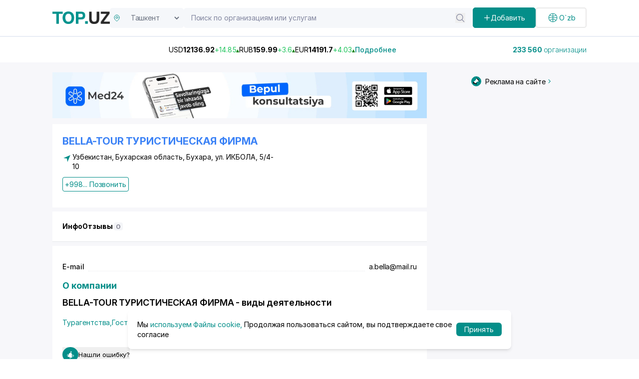

--- FILE ---
content_type: text/html;charset=utf-8
request_url: https://top.uz/company/bella-tour-turisticheskaya-firma
body_size: 33238
content:
<!DOCTYPE html><html  lang="ru" data-capo=""><head><meta charset="utf-8">
<meta name="viewport" content="width=device-width, initial-scale=1">
<title>BELLA-TOUR ТУРИСТИЧЕСКАЯ ФИРМА - Бухарская область, Узбекистан: телефон, адрес, - полная информация на бизнес портале Top.uz (83814)</title>
<script src="https://www.googletagmanager.com/gtag/js?id=G-RV8RL04X8G" async></script>
<script src="https://yandex.ru/ads/system/context.js" async></script>
<script src="https://api-maps.yandex.ru/2.1/?apikey=91d56b6e-62d0-4b0b-b29f-0d578735403d&lang=en_US" async></script>
<style>@import url("https://fonts.googleapis.com/css2?family=Inter:ital,opsz,wght@0,14..32,100..900;1,14..32,100..900&display=swap");[data-aos][data-aos][data-aos-duration="50"],body[data-aos-duration="50"] [data-aos]{transition-duration:50ms}[data-aos][data-aos][data-aos-delay="50"],body[data-aos-delay="50"] [data-aos]{transition-delay:0}[data-aos][data-aos][data-aos-delay="50"].aos-animate,body[data-aos-delay="50"] [data-aos].aos-animate{transition-delay:50ms}[data-aos][data-aos][data-aos-duration="100"],body[data-aos-duration="100"] [data-aos]{transition-duration:.1s}[data-aos][data-aos][data-aos-delay="100"],body[data-aos-delay="100"] [data-aos]{transition-delay:0}[data-aos][data-aos][data-aos-delay="100"].aos-animate,body[data-aos-delay="100"] [data-aos].aos-animate{transition-delay:.1s}[data-aos][data-aos][data-aos-duration="150"],body[data-aos-duration="150"] [data-aos]{transition-duration:.15s}[data-aos][data-aos][data-aos-delay="150"],body[data-aos-delay="150"] [data-aos]{transition-delay:0}[data-aos][data-aos][data-aos-delay="150"].aos-animate,body[data-aos-delay="150"] [data-aos].aos-animate{transition-delay:.15s}[data-aos][data-aos][data-aos-duration="200"],body[data-aos-duration="200"] [data-aos]{transition-duration:.2s}[data-aos][data-aos][data-aos-delay="200"],body[data-aos-delay="200"] [data-aos]{transition-delay:0}[data-aos][data-aos][data-aos-delay="200"].aos-animate,body[data-aos-delay="200"] [data-aos].aos-animate{transition-delay:.2s}[data-aos][data-aos][data-aos-duration="250"],body[data-aos-duration="250"] [data-aos]{transition-duration:.25s}[data-aos][data-aos][data-aos-delay="250"],body[data-aos-delay="250"] [data-aos]{transition-delay:0}[data-aos][data-aos][data-aos-delay="250"].aos-animate,body[data-aos-delay="250"] [data-aos].aos-animate{transition-delay:.25s}[data-aos][data-aos][data-aos-duration="300"],body[data-aos-duration="300"] [data-aos]{transition-duration:.3s}[data-aos][data-aos][data-aos-delay="300"],body[data-aos-delay="300"] [data-aos]{transition-delay:0}[data-aos][data-aos][data-aos-delay="300"].aos-animate,body[data-aos-delay="300"] [data-aos].aos-animate{transition-delay:.3s}[data-aos][data-aos][data-aos-duration="350"],body[data-aos-duration="350"] [data-aos]{transition-duration:.35s}[data-aos][data-aos][data-aos-delay="350"],body[data-aos-delay="350"] [data-aos]{transition-delay:0}[data-aos][data-aos][data-aos-delay="350"].aos-animate,body[data-aos-delay="350"] [data-aos].aos-animate{transition-delay:.35s}[data-aos][data-aos][data-aos-duration="400"],body[data-aos-duration="400"] [data-aos]{transition-duration:.4s}[data-aos][data-aos][data-aos-delay="400"],body[data-aos-delay="400"] [data-aos]{transition-delay:0}[data-aos][data-aos][data-aos-delay="400"].aos-animate,body[data-aos-delay="400"] [data-aos].aos-animate{transition-delay:.4s}[data-aos][data-aos][data-aos-duration="450"],body[data-aos-duration="450"] [data-aos]{transition-duration:.45s}[data-aos][data-aos][data-aos-delay="450"],body[data-aos-delay="450"] [data-aos]{transition-delay:0}[data-aos][data-aos][data-aos-delay="450"].aos-animate,body[data-aos-delay="450"] [data-aos].aos-animate{transition-delay:.45s}[data-aos][data-aos][data-aos-duration="500"],body[data-aos-duration="500"] [data-aos]{transition-duration:.5s}[data-aos][data-aos][data-aos-delay="500"],body[data-aos-delay="500"] [data-aos]{transition-delay:0}[data-aos][data-aos][data-aos-delay="500"].aos-animate,body[data-aos-delay="500"] [data-aos].aos-animate{transition-delay:.5s}[data-aos][data-aos][data-aos-duration="550"],body[data-aos-duration="550"] [data-aos]{transition-duration:.55s}[data-aos][data-aos][data-aos-delay="550"],body[data-aos-delay="550"] [data-aos]{transition-delay:0}[data-aos][data-aos][data-aos-delay="550"].aos-animate,body[data-aos-delay="550"] [data-aos].aos-animate{transition-delay:.55s}[data-aos][data-aos][data-aos-duration="600"],body[data-aos-duration="600"] [data-aos]{transition-duration:.6s}[data-aos][data-aos][data-aos-delay="600"],body[data-aos-delay="600"] [data-aos]{transition-delay:0}[data-aos][data-aos][data-aos-delay="600"].aos-animate,body[data-aos-delay="600"] [data-aos].aos-animate{transition-delay:.6s}[data-aos][data-aos][data-aos-duration="650"],body[data-aos-duration="650"] [data-aos]{transition-duration:.65s}[data-aos][data-aos][data-aos-delay="650"],body[data-aos-delay="650"] [data-aos]{transition-delay:0}[data-aos][data-aos][data-aos-delay="650"].aos-animate,body[data-aos-delay="650"] [data-aos].aos-animate{transition-delay:.65s}[data-aos][data-aos][data-aos-duration="700"],body[data-aos-duration="700"] [data-aos]{transition-duration:.7s}[data-aos][data-aos][data-aos-delay="700"],body[data-aos-delay="700"] [data-aos]{transition-delay:0}[data-aos][data-aos][data-aos-delay="700"].aos-animate,body[data-aos-delay="700"] [data-aos].aos-animate{transition-delay:.7s}[data-aos][data-aos][data-aos-duration="750"],body[data-aos-duration="750"] [data-aos]{transition-duration:.75s}[data-aos][data-aos][data-aos-delay="750"],body[data-aos-delay="750"] [data-aos]{transition-delay:0}[data-aos][data-aos][data-aos-delay="750"].aos-animate,body[data-aos-delay="750"] [data-aos].aos-animate{transition-delay:.75s}[data-aos][data-aos][data-aos-duration="800"],body[data-aos-duration="800"] [data-aos]{transition-duration:.8s}[data-aos][data-aos][data-aos-delay="800"],body[data-aos-delay="800"] [data-aos]{transition-delay:0}[data-aos][data-aos][data-aos-delay="800"].aos-animate,body[data-aos-delay="800"] [data-aos].aos-animate{transition-delay:.8s}[data-aos][data-aos][data-aos-duration="850"],body[data-aos-duration="850"] [data-aos]{transition-duration:.85s}[data-aos][data-aos][data-aos-delay="850"],body[data-aos-delay="850"] [data-aos]{transition-delay:0}[data-aos][data-aos][data-aos-delay="850"].aos-animate,body[data-aos-delay="850"] [data-aos].aos-animate{transition-delay:.85s}[data-aos][data-aos][data-aos-duration="900"],body[data-aos-duration="900"] [data-aos]{transition-duration:.9s}[data-aos][data-aos][data-aos-delay="900"],body[data-aos-delay="900"] [data-aos]{transition-delay:0}[data-aos][data-aos][data-aos-delay="900"].aos-animate,body[data-aos-delay="900"] [data-aos].aos-animate{transition-delay:.9s}[data-aos][data-aos][data-aos-duration="950"],body[data-aos-duration="950"] [data-aos]{transition-duration:.95s}[data-aos][data-aos][data-aos-delay="950"],body[data-aos-delay="950"] [data-aos]{transition-delay:0}[data-aos][data-aos][data-aos-delay="950"].aos-animate,body[data-aos-delay="950"] [data-aos].aos-animate{transition-delay:.95s}[data-aos][data-aos][data-aos-duration="1000"],body[data-aos-duration="1000"] [data-aos]{transition-duration:1s}[data-aos][data-aos][data-aos-delay="1000"],body[data-aos-delay="1000"] [data-aos]{transition-delay:0}[data-aos][data-aos][data-aos-delay="1000"].aos-animate,body[data-aos-delay="1000"] [data-aos].aos-animate{transition-delay:1s}[data-aos][data-aos][data-aos-duration="1050"],body[data-aos-duration="1050"] [data-aos]{transition-duration:1.05s}[data-aos][data-aos][data-aos-delay="1050"],body[data-aos-delay="1050"] [data-aos]{transition-delay:0}[data-aos][data-aos][data-aos-delay="1050"].aos-animate,body[data-aos-delay="1050"] [data-aos].aos-animate{transition-delay:1.05s}[data-aos][data-aos][data-aos-duration="1100"],body[data-aos-duration="1100"] [data-aos]{transition-duration:1.1s}[data-aos][data-aos][data-aos-delay="1100"],body[data-aos-delay="1100"] [data-aos]{transition-delay:0}[data-aos][data-aos][data-aos-delay="1100"].aos-animate,body[data-aos-delay="1100"] [data-aos].aos-animate{transition-delay:1.1s}[data-aos][data-aos][data-aos-duration="1150"],body[data-aos-duration="1150"] [data-aos]{transition-duration:1.15s}[data-aos][data-aos][data-aos-delay="1150"],body[data-aos-delay="1150"] [data-aos]{transition-delay:0}[data-aos][data-aos][data-aos-delay="1150"].aos-animate,body[data-aos-delay="1150"] [data-aos].aos-animate{transition-delay:1.15s}[data-aos][data-aos][data-aos-duration="1200"],body[data-aos-duration="1200"] [data-aos]{transition-duration:1.2s}[data-aos][data-aos][data-aos-delay="1200"],body[data-aos-delay="1200"] [data-aos]{transition-delay:0}[data-aos][data-aos][data-aos-delay="1200"].aos-animate,body[data-aos-delay="1200"] [data-aos].aos-animate{transition-delay:1.2s}[data-aos][data-aos][data-aos-duration="1250"],body[data-aos-duration="1250"] [data-aos]{transition-duration:1.25s}[data-aos][data-aos][data-aos-delay="1250"],body[data-aos-delay="1250"] [data-aos]{transition-delay:0}[data-aos][data-aos][data-aos-delay="1250"].aos-animate,body[data-aos-delay="1250"] [data-aos].aos-animate{transition-delay:1.25s}[data-aos][data-aos][data-aos-duration="1300"],body[data-aos-duration="1300"] [data-aos]{transition-duration:1.3s}[data-aos][data-aos][data-aos-delay="1300"],body[data-aos-delay="1300"] [data-aos]{transition-delay:0}[data-aos][data-aos][data-aos-delay="1300"].aos-animate,body[data-aos-delay="1300"] [data-aos].aos-animate{transition-delay:1.3s}[data-aos][data-aos][data-aos-duration="1350"],body[data-aos-duration="1350"] [data-aos]{transition-duration:1.35s}[data-aos][data-aos][data-aos-delay="1350"],body[data-aos-delay="1350"] [data-aos]{transition-delay:0}[data-aos][data-aos][data-aos-delay="1350"].aos-animate,body[data-aos-delay="1350"] [data-aos].aos-animate{transition-delay:1.35s}[data-aos][data-aos][data-aos-duration="1400"],body[data-aos-duration="1400"] [data-aos]{transition-duration:1.4s}[data-aos][data-aos][data-aos-delay="1400"],body[data-aos-delay="1400"] [data-aos]{transition-delay:0}[data-aos][data-aos][data-aos-delay="1400"].aos-animate,body[data-aos-delay="1400"] [data-aos].aos-animate{transition-delay:1.4s}[data-aos][data-aos][data-aos-duration="1450"],body[data-aos-duration="1450"] [data-aos]{transition-duration:1.45s}[data-aos][data-aos][data-aos-delay="1450"],body[data-aos-delay="1450"] [data-aos]{transition-delay:0}[data-aos][data-aos][data-aos-delay="1450"].aos-animate,body[data-aos-delay="1450"] [data-aos].aos-animate{transition-delay:1.45s}[data-aos][data-aos][data-aos-duration="1500"],body[data-aos-duration="1500"] [data-aos]{transition-duration:1.5s}[data-aos][data-aos][data-aos-delay="1500"],body[data-aos-delay="1500"] [data-aos]{transition-delay:0}[data-aos][data-aos][data-aos-delay="1500"].aos-animate,body[data-aos-delay="1500"] [data-aos].aos-animate{transition-delay:1.5s}[data-aos][data-aos][data-aos-duration="1550"],body[data-aos-duration="1550"] [data-aos]{transition-duration:1.55s}[data-aos][data-aos][data-aos-delay="1550"],body[data-aos-delay="1550"] [data-aos]{transition-delay:0}[data-aos][data-aos][data-aos-delay="1550"].aos-animate,body[data-aos-delay="1550"] [data-aos].aos-animate{transition-delay:1.55s}[data-aos][data-aos][data-aos-duration="1600"],body[data-aos-duration="1600"] [data-aos]{transition-duration:1.6s}[data-aos][data-aos][data-aos-delay="1600"],body[data-aos-delay="1600"] [data-aos]{transition-delay:0}[data-aos][data-aos][data-aos-delay="1600"].aos-animate,body[data-aos-delay="1600"] [data-aos].aos-animate{transition-delay:1.6s}[data-aos][data-aos][data-aos-duration="1650"],body[data-aos-duration="1650"] [data-aos]{transition-duration:1.65s}[data-aos][data-aos][data-aos-delay="1650"],body[data-aos-delay="1650"] [data-aos]{transition-delay:0}[data-aos][data-aos][data-aos-delay="1650"].aos-animate,body[data-aos-delay="1650"] [data-aos].aos-animate{transition-delay:1.65s}[data-aos][data-aos][data-aos-duration="1700"],body[data-aos-duration="1700"] [data-aos]{transition-duration:1.7s}[data-aos][data-aos][data-aos-delay="1700"],body[data-aos-delay="1700"] [data-aos]{transition-delay:0}[data-aos][data-aos][data-aos-delay="1700"].aos-animate,body[data-aos-delay="1700"] [data-aos].aos-animate{transition-delay:1.7s}[data-aos][data-aos][data-aos-duration="1750"],body[data-aos-duration="1750"] [data-aos]{transition-duration:1.75s}[data-aos][data-aos][data-aos-delay="1750"],body[data-aos-delay="1750"] [data-aos]{transition-delay:0}[data-aos][data-aos][data-aos-delay="1750"].aos-animate,body[data-aos-delay="1750"] [data-aos].aos-animate{transition-delay:1.75s}[data-aos][data-aos][data-aos-duration="1800"],body[data-aos-duration="1800"] [data-aos]{transition-duration:1.8s}[data-aos][data-aos][data-aos-delay="1800"],body[data-aos-delay="1800"] [data-aos]{transition-delay:0}[data-aos][data-aos][data-aos-delay="1800"].aos-animate,body[data-aos-delay="1800"] [data-aos].aos-animate{transition-delay:1.8s}[data-aos][data-aos][data-aos-duration="1850"],body[data-aos-duration="1850"] [data-aos]{transition-duration:1.85s}[data-aos][data-aos][data-aos-delay="1850"],body[data-aos-delay="1850"] [data-aos]{transition-delay:0}[data-aos][data-aos][data-aos-delay="1850"].aos-animate,body[data-aos-delay="1850"] [data-aos].aos-animate{transition-delay:1.85s}[data-aos][data-aos][data-aos-duration="1900"],body[data-aos-duration="1900"] [data-aos]{transition-duration:1.9s}[data-aos][data-aos][data-aos-delay="1900"],body[data-aos-delay="1900"] [data-aos]{transition-delay:0}[data-aos][data-aos][data-aos-delay="1900"].aos-animate,body[data-aos-delay="1900"] [data-aos].aos-animate{transition-delay:1.9s}[data-aos][data-aos][data-aos-duration="1950"],body[data-aos-duration="1950"] [data-aos]{transition-duration:1.95s}[data-aos][data-aos][data-aos-delay="1950"],body[data-aos-delay="1950"] [data-aos]{transition-delay:0}[data-aos][data-aos][data-aos-delay="1950"].aos-animate,body[data-aos-delay="1950"] [data-aos].aos-animate{transition-delay:1.95s}[data-aos][data-aos][data-aos-duration="2000"],body[data-aos-duration="2000"] [data-aos]{transition-duration:2s}[data-aos][data-aos][data-aos-delay="2000"],body[data-aos-delay="2000"] [data-aos]{transition-delay:0}[data-aos][data-aos][data-aos-delay="2000"].aos-animate,body[data-aos-delay="2000"] [data-aos].aos-animate{transition-delay:2s}[data-aos][data-aos][data-aos-duration="2050"],body[data-aos-duration="2050"] [data-aos]{transition-duration:2.05s}[data-aos][data-aos][data-aos-delay="2050"],body[data-aos-delay="2050"] [data-aos]{transition-delay:0}[data-aos][data-aos][data-aos-delay="2050"].aos-animate,body[data-aos-delay="2050"] [data-aos].aos-animate{transition-delay:2.05s}[data-aos][data-aos][data-aos-duration="2100"],body[data-aos-duration="2100"] [data-aos]{transition-duration:2.1s}[data-aos][data-aos][data-aos-delay="2100"],body[data-aos-delay="2100"] [data-aos]{transition-delay:0}[data-aos][data-aos][data-aos-delay="2100"].aos-animate,body[data-aos-delay="2100"] [data-aos].aos-animate{transition-delay:2.1s}[data-aos][data-aos][data-aos-duration="2150"],body[data-aos-duration="2150"] [data-aos]{transition-duration:2.15s}[data-aos][data-aos][data-aos-delay="2150"],body[data-aos-delay="2150"] [data-aos]{transition-delay:0}[data-aos][data-aos][data-aos-delay="2150"].aos-animate,body[data-aos-delay="2150"] [data-aos].aos-animate{transition-delay:2.15s}[data-aos][data-aos][data-aos-duration="2200"],body[data-aos-duration="2200"] [data-aos]{transition-duration:2.2s}[data-aos][data-aos][data-aos-delay="2200"],body[data-aos-delay="2200"] [data-aos]{transition-delay:0}[data-aos][data-aos][data-aos-delay="2200"].aos-animate,body[data-aos-delay="2200"] [data-aos].aos-animate{transition-delay:2.2s}[data-aos][data-aos][data-aos-duration="2250"],body[data-aos-duration="2250"] [data-aos]{transition-duration:2.25s}[data-aos][data-aos][data-aos-delay="2250"],body[data-aos-delay="2250"] [data-aos]{transition-delay:0}[data-aos][data-aos][data-aos-delay="2250"].aos-animate,body[data-aos-delay="2250"] [data-aos].aos-animate{transition-delay:2.25s}[data-aos][data-aos][data-aos-duration="2300"],body[data-aos-duration="2300"] [data-aos]{transition-duration:2.3s}[data-aos][data-aos][data-aos-delay="2300"],body[data-aos-delay="2300"] [data-aos]{transition-delay:0}[data-aos][data-aos][data-aos-delay="2300"].aos-animate,body[data-aos-delay="2300"] [data-aos].aos-animate{transition-delay:2.3s}[data-aos][data-aos][data-aos-duration="2350"],body[data-aos-duration="2350"] [data-aos]{transition-duration:2.35s}[data-aos][data-aos][data-aos-delay="2350"],body[data-aos-delay="2350"] [data-aos]{transition-delay:0}[data-aos][data-aos][data-aos-delay="2350"].aos-animate,body[data-aos-delay="2350"] [data-aos].aos-animate{transition-delay:2.35s}[data-aos][data-aos][data-aos-duration="2400"],body[data-aos-duration="2400"] [data-aos]{transition-duration:2.4s}[data-aos][data-aos][data-aos-delay="2400"],body[data-aos-delay="2400"] [data-aos]{transition-delay:0}[data-aos][data-aos][data-aos-delay="2400"].aos-animate,body[data-aos-delay="2400"] [data-aos].aos-animate{transition-delay:2.4s}[data-aos][data-aos][data-aos-duration="2450"],body[data-aos-duration="2450"] [data-aos]{transition-duration:2.45s}[data-aos][data-aos][data-aos-delay="2450"],body[data-aos-delay="2450"] [data-aos]{transition-delay:0}[data-aos][data-aos][data-aos-delay="2450"].aos-animate,body[data-aos-delay="2450"] [data-aos].aos-animate{transition-delay:2.45s}[data-aos][data-aos][data-aos-duration="2500"],body[data-aos-duration="2500"] [data-aos]{transition-duration:2.5s}[data-aos][data-aos][data-aos-delay="2500"],body[data-aos-delay="2500"] [data-aos]{transition-delay:0}[data-aos][data-aos][data-aos-delay="2500"].aos-animate,body[data-aos-delay="2500"] [data-aos].aos-animate{transition-delay:2.5s}[data-aos][data-aos][data-aos-duration="2550"],body[data-aos-duration="2550"] [data-aos]{transition-duration:2.55s}[data-aos][data-aos][data-aos-delay="2550"],body[data-aos-delay="2550"] [data-aos]{transition-delay:0}[data-aos][data-aos][data-aos-delay="2550"].aos-animate,body[data-aos-delay="2550"] [data-aos].aos-animate{transition-delay:2.55s}[data-aos][data-aos][data-aos-duration="2600"],body[data-aos-duration="2600"] [data-aos]{transition-duration:2.6s}[data-aos][data-aos][data-aos-delay="2600"],body[data-aos-delay="2600"] [data-aos]{transition-delay:0}[data-aos][data-aos][data-aos-delay="2600"].aos-animate,body[data-aos-delay="2600"] [data-aos].aos-animate{transition-delay:2.6s}[data-aos][data-aos][data-aos-duration="2650"],body[data-aos-duration="2650"] [data-aos]{transition-duration:2.65s}[data-aos][data-aos][data-aos-delay="2650"],body[data-aos-delay="2650"] [data-aos]{transition-delay:0}[data-aos][data-aos][data-aos-delay="2650"].aos-animate,body[data-aos-delay="2650"] [data-aos].aos-animate{transition-delay:2.65s}[data-aos][data-aos][data-aos-duration="2700"],body[data-aos-duration="2700"] [data-aos]{transition-duration:2.7s}[data-aos][data-aos][data-aos-delay="2700"],body[data-aos-delay="2700"] [data-aos]{transition-delay:0}[data-aos][data-aos][data-aos-delay="2700"].aos-animate,body[data-aos-delay="2700"] [data-aos].aos-animate{transition-delay:2.7s}[data-aos][data-aos][data-aos-duration="2750"],body[data-aos-duration="2750"] [data-aos]{transition-duration:2.75s}[data-aos][data-aos][data-aos-delay="2750"],body[data-aos-delay="2750"] [data-aos]{transition-delay:0}[data-aos][data-aos][data-aos-delay="2750"].aos-animate,body[data-aos-delay="2750"] [data-aos].aos-animate{transition-delay:2.75s}[data-aos][data-aos][data-aos-duration="2800"],body[data-aos-duration="2800"] [data-aos]{transition-duration:2.8s}[data-aos][data-aos][data-aos-delay="2800"],body[data-aos-delay="2800"] [data-aos]{transition-delay:0}[data-aos][data-aos][data-aos-delay="2800"].aos-animate,body[data-aos-delay="2800"] [data-aos].aos-animate{transition-delay:2.8s}[data-aos][data-aos][data-aos-duration="2850"],body[data-aos-duration="2850"] [data-aos]{transition-duration:2.85s}[data-aos][data-aos][data-aos-delay="2850"],body[data-aos-delay="2850"] [data-aos]{transition-delay:0}[data-aos][data-aos][data-aos-delay="2850"].aos-animate,body[data-aos-delay="2850"] [data-aos].aos-animate{transition-delay:2.85s}[data-aos][data-aos][data-aos-duration="2900"],body[data-aos-duration="2900"] [data-aos]{transition-duration:2.9s}[data-aos][data-aos][data-aos-delay="2900"],body[data-aos-delay="2900"] [data-aos]{transition-delay:0}[data-aos][data-aos][data-aos-delay="2900"].aos-animate,body[data-aos-delay="2900"] [data-aos].aos-animate{transition-delay:2.9s}[data-aos][data-aos][data-aos-duration="2950"],body[data-aos-duration="2950"] [data-aos]{transition-duration:2.95s}[data-aos][data-aos][data-aos-delay="2950"],body[data-aos-delay="2950"] [data-aos]{transition-delay:0}[data-aos][data-aos][data-aos-delay="2950"].aos-animate,body[data-aos-delay="2950"] [data-aos].aos-animate{transition-delay:2.95s}[data-aos][data-aos][data-aos-duration="3000"],body[data-aos-duration="3000"] [data-aos]{transition-duration:3s}[data-aos][data-aos][data-aos-delay="3000"],body[data-aos-delay="3000"] [data-aos]{transition-delay:0}[data-aos][data-aos][data-aos-delay="3000"].aos-animate,body[data-aos-delay="3000"] [data-aos].aos-animate{transition-delay:3s}[data-aos][data-aos][data-aos-easing=linear],body[data-aos-easing=linear] [data-aos]{transition-timing-function:cubic-bezier(.25,.25,.75,.75)}[data-aos][data-aos][data-aos-easing=ease],body[data-aos-easing=ease] [data-aos]{transition-timing-function:ease}[data-aos][data-aos][data-aos-easing=ease-in],body[data-aos-easing=ease-in] [data-aos]{transition-timing-function:ease-in}[data-aos][data-aos][data-aos-easing=ease-out],body[data-aos-easing=ease-out] [data-aos]{transition-timing-function:ease-out}[data-aos][data-aos][data-aos-easing=ease-in-out],body[data-aos-easing=ease-in-out] [data-aos]{transition-timing-function:ease-in-out}[data-aos][data-aos][data-aos-easing=ease-in-back],body[data-aos-easing=ease-in-back] [data-aos]{transition-timing-function:cubic-bezier(.6,-.28,.735,.045)}[data-aos][data-aos][data-aos-easing=ease-out-back],body[data-aos-easing=ease-out-back] [data-aos]{transition-timing-function:cubic-bezier(.175,.885,.32,1.275)}[data-aos][data-aos][data-aos-easing=ease-in-out-back],body[data-aos-easing=ease-in-out-back] [data-aos]{transition-timing-function:cubic-bezier(.68,-.55,.265,1.55)}[data-aos][data-aos][data-aos-easing=ease-in-sine],body[data-aos-easing=ease-in-sine] [data-aos]{transition-timing-function:cubic-bezier(.47,0,.745,.715)}[data-aos][data-aos][data-aos-easing=ease-out-sine],body[data-aos-easing=ease-out-sine] [data-aos]{transition-timing-function:cubic-bezier(.39,.575,.565,1)}[data-aos][data-aos][data-aos-easing=ease-in-out-sine],body[data-aos-easing=ease-in-out-sine] [data-aos]{transition-timing-function:cubic-bezier(.445,.05,.55,.95)}[data-aos][data-aos][data-aos-easing=ease-in-quad],body[data-aos-easing=ease-in-quad] [data-aos]{transition-timing-function:cubic-bezier(.55,.085,.68,.53)}[data-aos][data-aos][data-aos-easing=ease-out-quad],body[data-aos-easing=ease-out-quad] [data-aos]{transition-timing-function:cubic-bezier(.25,.46,.45,.94)}[data-aos][data-aos][data-aos-easing=ease-in-out-quad],body[data-aos-easing=ease-in-out-quad] [data-aos]{transition-timing-function:cubic-bezier(.455,.03,.515,.955)}[data-aos][data-aos][data-aos-easing=ease-in-cubic],body[data-aos-easing=ease-in-cubic] [data-aos]{transition-timing-function:cubic-bezier(.55,.085,.68,.53)}[data-aos][data-aos][data-aos-easing=ease-out-cubic],body[data-aos-easing=ease-out-cubic] [data-aos]{transition-timing-function:cubic-bezier(.25,.46,.45,.94)}[data-aos][data-aos][data-aos-easing=ease-in-out-cubic],body[data-aos-easing=ease-in-out-cubic] [data-aos]{transition-timing-function:cubic-bezier(.455,.03,.515,.955)}[data-aos][data-aos][data-aos-easing=ease-in-quart],body[data-aos-easing=ease-in-quart] [data-aos]{transition-timing-function:cubic-bezier(.55,.085,.68,.53)}[data-aos][data-aos][data-aos-easing=ease-out-quart],body[data-aos-easing=ease-out-quart] [data-aos]{transition-timing-function:cubic-bezier(.25,.46,.45,.94)}[data-aos][data-aos][data-aos-easing=ease-in-out-quart],body[data-aos-easing=ease-in-out-quart] [data-aos]{transition-timing-function:cubic-bezier(.455,.03,.515,.955)}[data-aos^=fade][data-aos^=fade]{opacity:0;transition-property:opacity,transform}[data-aos^=fade][data-aos^=fade].aos-animate{opacity:1;transform:translateZ(0)}[data-aos=fade-up]{transform:translate3d(0,100px,0)}[data-aos=fade-down]{transform:translate3d(0,-100px,0)}[data-aos=fade-right]{transform:translate3d(-100px,0,0)}[data-aos=fade-left]{transform:translate3d(100px,0,0)}[data-aos=fade-up-right]{transform:translate3d(-100px,100px,0)}[data-aos=fade-up-left]{transform:translate3d(100px,100px,0)}[data-aos=fade-down-right]{transform:translate3d(-100px,-100px,0)}[data-aos=fade-down-left]{transform:translate3d(100px,-100px,0)}[data-aos^=zoom][data-aos^=zoom]{opacity:0;transition-property:opacity,transform}[data-aos^=zoom][data-aos^=zoom].aos-animate{opacity:1;transform:translateZ(0) scale(1)}[data-aos=zoom-in]{transform:scale(.6)}[data-aos=zoom-in-up]{transform:translate3d(0,100px,0) scale(.6)}[data-aos=zoom-in-down]{transform:translate3d(0,-100px,0) scale(.6)}[data-aos=zoom-in-right]{transform:translate3d(-100px,0,0) scale(.6)}[data-aos=zoom-in-left]{transform:translate3d(100px,0,0) scale(.6)}[data-aos=zoom-out]{transform:scale(1.2)}[data-aos=zoom-out-up]{transform:translate3d(0,100px,0) scale(1.2)}[data-aos=zoom-out-down]{transform:translate3d(0,-100px,0) scale(1.2)}[data-aos=zoom-out-right]{transform:translate3d(-100px,0,0) scale(1.2)}[data-aos=zoom-out-left]{transform:translate3d(100px,0,0) scale(1.2)}[data-aos^=slide][data-aos^=slide]{transition-property:transform}[data-aos^=slide][data-aos^=slide].aos-animate{transform:translateZ(0)}[data-aos=slide-up]{transform:translate3d(0,100%,0)}[data-aos=slide-down]{transform:translate3d(0,-100%,0)}[data-aos=slide-right]{transform:translate3d(-100%,0,0)}[data-aos=slide-left]{transform:translate3d(100%,0,0)}[data-aos^=flip][data-aos^=flip]{backface-visibility:hidden;transition-property:transform}[data-aos=flip-left]{transform:perspective(2500px) rotateY(-100deg)}[data-aos=flip-left].aos-animate{transform:perspective(2500px) rotateY(0)}[data-aos=flip-right]{transform:perspective(2500px) rotateY(100deg)}[data-aos=flip-right].aos-animate{transform:perspective(2500px) rotateY(0)}[data-aos=flip-up]{transform:perspective(2500px) rotateX(-100deg)}[data-aos=flip-up].aos-animate{transform:perspective(2500px) rotateX(0)}[data-aos=flip-down]{transform:perspective(2500px) rotateX(100deg)}[data-aos=flip-down].aos-animate{transform:perspective(2500px) rotateX(0)}.main-page{height:100vh}.custom-container{margin:auto;padding:0 15px}@media (min-width:992px){.custom-container{max-width:900px}}@media (min-width:1268px){.custom-container{max-width:1100px}}@media (min-width:1400px){.custom-container{max-width:1330px}}*,:after,:before{--tw-border-spacing-x:0;--tw-border-spacing-y:0;--tw-translate-x:0;--tw-translate-y:0;--tw-rotate:0;--tw-skew-x:0;--tw-skew-y:0;--tw-scale-x:1;--tw-scale-y:1;--tw-pan-x: ;--tw-pan-y: ;--tw-pinch-zoom: ;--tw-scroll-snap-strictness:proximity;--tw-gradient-from-position: ;--tw-gradient-via-position: ;--tw-gradient-to-position: ;--tw-ordinal: ;--tw-slashed-zero: ;--tw-numeric-figure: ;--tw-numeric-spacing: ;--tw-numeric-fraction: ;--tw-ring-inset: ;--tw-ring-offset-width:0px;--tw-ring-offset-color:#fff;--tw-ring-color:rgba(59,130,246,.5);--tw-ring-offset-shadow:0 0 #0000;--tw-ring-shadow:0 0 #0000;--tw-shadow:0 0 #0000;--tw-shadow-colored:0 0 #0000;--tw-blur: ;--tw-brightness: ;--tw-contrast: ;--tw-grayscale: ;--tw-hue-rotate: ;--tw-invert: ;--tw-saturate: ;--tw-sepia: ;--tw-drop-shadow: ;--tw-backdrop-blur: ;--tw-backdrop-brightness: ;--tw-backdrop-contrast: ;--tw-backdrop-grayscale: ;--tw-backdrop-hue-rotate: ;--tw-backdrop-invert: ;--tw-backdrop-opacity: ;--tw-backdrop-saturate: ;--tw-backdrop-sepia: ;--tw-contain-size: ;--tw-contain-layout: ;--tw-contain-paint: ;--tw-contain-style: }::backdrop{--tw-border-spacing-x:0;--tw-border-spacing-y:0;--tw-translate-x:0;--tw-translate-y:0;--tw-rotate:0;--tw-skew-x:0;--tw-skew-y:0;--tw-scale-x:1;--tw-scale-y:1;--tw-pan-x: ;--tw-pan-y: ;--tw-pinch-zoom: ;--tw-scroll-snap-strictness:proximity;--tw-gradient-from-position: ;--tw-gradient-via-position: ;--tw-gradient-to-position: ;--tw-ordinal: ;--tw-slashed-zero: ;--tw-numeric-figure: ;--tw-numeric-spacing: ;--tw-numeric-fraction: ;--tw-ring-inset: ;--tw-ring-offset-width:0px;--tw-ring-offset-color:#fff;--tw-ring-color:rgba(59,130,246,.5);--tw-ring-offset-shadow:0 0 #0000;--tw-ring-shadow:0 0 #0000;--tw-shadow:0 0 #0000;--tw-shadow-colored:0 0 #0000;--tw-blur: ;--tw-brightness: ;--tw-contrast: ;--tw-grayscale: ;--tw-hue-rotate: ;--tw-invert: ;--tw-saturate: ;--tw-sepia: ;--tw-drop-shadow: ;--tw-backdrop-blur: ;--tw-backdrop-brightness: ;--tw-backdrop-contrast: ;--tw-backdrop-grayscale: ;--tw-backdrop-hue-rotate: ;--tw-backdrop-invert: ;--tw-backdrop-opacity: ;--tw-backdrop-saturate: ;--tw-backdrop-sepia: ;--tw-contain-size: ;--tw-contain-layout: ;--tw-contain-paint: ;--tw-contain-style: }
/*! tailwindcss v3.4.14 | MIT License | https://tailwindcss.com*/*,:after,:before{border:0 solid #e5e7eb;box-sizing:border-box}:after,:before{--tw-content:""}:host,html{line-height:1.5;-webkit-text-size-adjust:100%;font-family:Inter,sans-serif;font-feature-settings:normal;font-variation-settings:normal;-moz-tab-size:4;-o-tab-size:4;tab-size:4;-webkit-tap-highlight-color:transparent}body{line-height:inherit;margin:0}hr{border-top-width:1px;color:inherit;height:0}abbr:where([title]){-webkit-text-decoration:underline dotted;text-decoration:underline dotted}h1,h2,h3,h4,h5,h6{font-size:inherit;font-weight:inherit}a{color:inherit;text-decoration:inherit}b,strong{font-weight:bolder}code,kbd,pre,samp{font-family:ui-monospace,SFMono-Regular,Menlo,Monaco,Consolas,Liberation Mono,Courier New,monospace;font-feature-settings:normal;font-size:1em;font-variation-settings:normal}small{font-size:80%}sub,sup{font-size:75%;line-height:0;position:relative;vertical-align:baseline}sub{bottom:-.25em}sup{top:-.5em}table{border-collapse:collapse;border-color:inherit;text-indent:0}button,input,optgroup,select,textarea{color:inherit;font-family:inherit;font-feature-settings:inherit;font-size:100%;font-variation-settings:inherit;font-weight:inherit;letter-spacing:inherit;line-height:inherit;margin:0;padding:0}button,select{text-transform:none}button,input:where([type=button]),input:where([type=reset]),input:where([type=submit]){-webkit-appearance:button;background-color:transparent;background-image:none}:-moz-focusring{outline:auto}:-moz-ui-invalid{box-shadow:none}progress{vertical-align:baseline}::-webkit-inner-spin-button,::-webkit-outer-spin-button{height:auto}[type=search]{-webkit-appearance:textfield;outline-offset:-2px}::-webkit-search-decoration{-webkit-appearance:none}::-webkit-file-upload-button{-webkit-appearance:button;font:inherit}summary{display:list-item}blockquote,dd,dl,figure,h1,h2,h3,h4,h5,h6,hr,p,pre{margin:0}fieldset{margin:0}fieldset,legend{padding:0}menu,ol,ul{list-style:none;margin:0;padding:0}dialog{padding:0}textarea{resize:vertical}input::-moz-placeholder,textarea::-moz-placeholder{color:#9ca3af;opacity:1}input::placeholder,textarea::placeholder{color:#9ca3af;opacity:1}[role=button],button{cursor:pointer}:disabled{cursor:default}audio,canvas,embed,iframe,img,object,svg,video{display:block;vertical-align:middle}img,video{height:auto;max-width:100%}[hidden]:where(:not([hidden=until-found])){display:none}@font-face{font-family:Inter;font-style:normal;font-weight:400;src:url(/_nuxt/Inter-Regular.B0QUfDW0.woff2) format("woff2"),url(/_nuxt/Inter-Regular.B0QUfDW0.woff2) format("woff")}.fixed{position:fixed}.absolute{position:absolute}.relative{position:relative}.sticky{position:sticky}.inset-0{inset:0}.bottom-0{bottom:0}.bottom-12{bottom:3rem}.left-1\/2{left:50%}.right-0{right:0}.right-1\.5{right:.375rem}.right-3{right:.75rem}.right-\[-30px\]{right:-30px}.top-0{top:0}.top-1{top:.25rem}.top-\[45px\]{top:45px}.z-0{z-index:0}.z-10{z-index:10}.z-20{z-index:20}.z-50{z-index:50}.z-\[10000\]{z-index:10000}.z-\[1\]{z-index:1}.mx-2{margin-left:.5rem;margin-right:.5rem}.mx-auto{margin-left:auto;margin-right:auto}.my-0\.5{margin-bottom:.125rem;margin-top:.125rem}.my-1{margin-bottom:.25rem;margin-top:.25rem}.my-10{margin-bottom:2.5rem;margin-top:2.5rem}.my-12{margin-bottom:3rem;margin-top:3rem}.my-2{margin-bottom:.5rem;margin-top:.5rem}.my-24{margin-bottom:6rem;margin-top:6rem}.my-3{margin-bottom:.75rem;margin-top:.75rem}.my-4{margin-bottom:1rem;margin-top:1rem}.my-48{margin-bottom:12rem;margin-top:12rem}.my-6{margin-bottom:1.5rem;margin-top:1.5rem}.mb-1{margin-bottom:.25rem}.mb-1\.5{margin-bottom:.375rem}.mb-10{margin-bottom:2.5rem}.mb-2{margin-bottom:.5rem}.mb-3{margin-bottom:.75rem}.mb-4{margin-bottom:1rem}.mb-5{margin-bottom:1.25rem}.mb-6{margin-bottom:1.5rem}.ml-1{margin-left:.25rem}.ml-1\.5{margin-left:.375rem}.ml-2{margin-left:.5rem}.ml-\[20px\]{margin-left:20px}.mr-2{margin-right:.5rem}.mt-0\.5{margin-top:.125rem}.mt-1{margin-top:.25rem}.mt-10{margin-top:2.5rem}.mt-2{margin-top:.5rem}.mt-3{margin-top:.75rem}.mt-4{margin-top:1rem}.mt-5{margin-top:1.25rem}.mt-6{margin-top:1.5rem}.mt-7{margin-top:1.75rem}.mt-8{margin-top:2rem}.mt-\[15px\]{margin-top:15px}.mt-\[48px\]{margin-top:48px}.block{display:block}.inline-block{display:inline-block}.flex{display:flex}.table{display:table}.grid{display:grid}.hidden{display:none}.h-32{height:8rem}.h-4{height:1rem}.h-\[100\%\]{height:100%}.h-\[100px\]{height:100px}.h-\[14px\]{height:14px}.h-\[15px\]{height:15px}.h-\[16px\]{height:16px}.h-\[18px\]{height:18px}.h-\[20px\]{height:20px}.h-\[24px\]{height:24px}.h-\[250px\]{height:250px}.h-\[25px\]{height:25px}.h-\[300px\]{height:300px}.h-\[30px\]{height:30px}.h-\[40px\]{height:40px}.h-\[450px\]{height:450px}.h-\[80px\]{height:80px}.h-\[90px\]{height:90px}.h-full{height:100%}.max-h-\[100px\]{max-height:100px}.max-h-\[112px\]{max-height:112px}.max-h-\[19px\]{max-height:19px}.max-h-\[250px\]{max-height:250px}.max-h-\[267px\]{max-height:267px}.max-h-\[80px\]{max-height:80px}.max-h-full{max-height:100%}.min-h-\[112px\]{min-height:112px}.min-h-\[20px\]{min-height:20px}.min-h-screen{min-height:100vh}.w-1\/3{width:33.333333%}.w-32{width:8rem}.w-4{width:1rem}.w-\[100px\]{width:100px}.w-\[14px\]{width:14px}.w-\[150px\]{width:150px}.w-\[15px\]{width:15px}.w-\[16px\]{width:16px}.w-\[20px\]{width:20px}.w-\[24px\]{width:24px}.w-\[25px\]{width:25px}.w-\[32px\]{width:32px}.w-\[40px\]{width:40px}.w-full{width:100%}.w-screen{width:100vw}.min-w-\[100px\]{min-width:100px}.min-w-\[112px\]{min-width:112px}.min-w-\[20px\]{min-width:20px}.min-w-\[300px\]{min-width:300px}.min-w-\[400px\]{min-width:400px}.min-w-\[80px\]{min-width:80px}.max-w-\[100px\]{max-width:100px}.max-w-\[113px\]{max-width:113px}.max-w-\[120px\]{max-width:120px}.max-w-\[125px\]{max-width:125px}.max-w-\[133px\]{max-width:133px}.max-w-\[150px\]{max-width:150px}.max-w-\[183px\]{max-width:183px}.max-w-\[190px\]{max-width:190px}.max-w-\[19px\]{max-width:19px}.max-w-\[250px\]{max-width:250px}.max-w-\[267px\]{max-width:267px}.max-w-\[300px\]{max-width:300px}.max-w-\[80px\]{max-width:80px}.max-w-\[99px\]{max-width:99px}.max-w-full{max-width:100%}.max-w-sm{max-width:24rem}.flex-1{flex:1 1 0%}.flex-grow{flex-grow:1}.-translate-x-1\/2{--tw-translate-x:-50%}.-translate-x-1\/2,.translate-x-\[-15px\]{transform:translate(var(--tw-translate-x),var(--tw-translate-y)) rotate(var(--tw-rotate)) skewX(var(--tw-skew-x)) skewY(var(--tw-skew-y)) scaleX(var(--tw-scale-x)) scaleY(var(--tw-scale-y))}.translate-x-\[-15px\]{--tw-translate-x:-15px}.rotate-\[-40deg\]{--tw-rotate:-40deg}.rotate-\[-40deg\],.rotate-\[270deg\]{transform:translate(var(--tw-translate-x),var(--tw-translate-y)) rotate(var(--tw-rotate)) skewX(var(--tw-skew-x)) skewY(var(--tw-skew-y)) scaleX(var(--tw-scale-x)) scaleY(var(--tw-scale-y))}.rotate-\[270deg\]{--tw-rotate:270deg}.transform{transform:translate(var(--tw-translate-x),var(--tw-translate-y)) rotate(var(--tw-rotate)) skewX(var(--tw-skew-x)) skewY(var(--tw-skew-y)) scaleX(var(--tw-scale-x)) scaleY(var(--tw-scale-y))}.cursor-default{cursor:default}.cursor-pointer{cursor:pointer}.resize{resize:both}.grid-cols-1{grid-template-columns:repeat(1,minmax(0,1fr))}.grid-cols-2{grid-template-columns:repeat(2,minmax(0,1fr))}.flex-col{flex-direction:column}.flex-wrap{flex-wrap:wrap}.items-start{align-items:flex-start}.items-end{align-items:flex-end}.items-center{align-items:center}.justify-end{justify-content:flex-end}.justify-center{justify-content:center}.justify-between{justify-content:space-between}.gap-0{gap:0}.gap-0\.5{gap:.125rem}.gap-1{gap:.25rem}.gap-12{gap:3rem}.gap-2{gap:.5rem}.gap-3{gap:.75rem}.gap-4{gap:1rem}.gap-5{gap:1.25rem}.gap-6{gap:1.5rem}.gap-8{gap:2rem}.gap-\[10px\]{gap:10px}.gap-\[20px\]{gap:20px}.gap-\[30px\]{gap:30px}.gap-x-\[20px\]{-moz-column-gap:20px;column-gap:20px}.space-x-1>:not([hidden])~:not([hidden]){--tw-space-x-reverse:0;margin-left:calc(.25rem*(1 - var(--tw-space-x-reverse)));margin-right:calc(.25rem*var(--tw-space-x-reverse))}.space-x-2>:not([hidden])~:not([hidden]){--tw-space-x-reverse:0;margin-left:calc(.5rem*(1 - var(--tw-space-x-reverse)));margin-right:calc(.5rem*var(--tw-space-x-reverse))}.space-y-4>:not([hidden])~:not([hidden]){--tw-space-y-reverse:0;margin-bottom:calc(1rem*var(--tw-space-y-reverse));margin-top:calc(1rem*(1 - var(--tw-space-y-reverse)))}.overflow-hidden{overflow:hidden}.overflow-x-hidden{overflow-x:hidden}.overflow-x-scroll{overflow-x:scroll}.text-ellipsis{text-overflow:ellipsis}.whitespace-pre-line{white-space:pre-line}.text-nowrap{text-wrap:nowrap}.rounded{border-radius:.25rem}.rounded-\[30px\]{border-radius:30px}.rounded-\[50\%\]{border-radius:50%}.rounded-full{border-radius:9999px}.rounded-lg{border-radius:.5rem}.rounded-md{border-radius:.375rem}.rounded-xl{border-radius:.75rem}.border{border-width:1px}.border-b{border-bottom-width:1px}.border-r{border-right-width:1px}.border-dotted{border-style:dotted}.border-none{border-style:none}.border-\[\#038e89\]{--tw-border-opacity:1;border-color:rgb(3 142 137/var(--tw-border-opacity))}.border-gray-300{--tw-border-opacity:1;border-color:rgb(209 213 219/var(--tw-border-opacity))}.border-transparent{border-color:transparent}.bg-\[\#000\]{--tw-bg-opacity:1;background-color:rgb(0 0 0/var(--tw-bg-opacity))}.bg-\[\#038e89\]{--tw-bg-opacity:1;background-color:rgb(3 142 137/var(--tw-bg-opacity))}.bg-\[\#231f1f\]{--tw-bg-opacity:1;background-color:rgb(35 31 31/var(--tw-bg-opacity))}.bg-\[\#EBE3F5\]{--tw-bg-opacity:1;background-color:rgb(235 227 245/var(--tw-bg-opacity))}.bg-\[\#EDF3F7\]{--tw-bg-opacity:1;background-color:rgb(237 243 247/var(--tw-bg-opacity))}.bg-\[\#F0F2F9\]{--tw-bg-opacity:1;background-color:rgb(240 242 249/var(--tw-bg-opacity))}.bg-\[\#f5f7fa\]{--tw-bg-opacity:1;background-color:rgb(245 247 250/var(--tw-bg-opacity))}.bg-\[\#f7f7fa\]{--tw-bg-opacity:1;background-color:rgb(247 247 250/var(--tw-bg-opacity))}.bg-\[\#fff\]{--tw-bg-opacity:1;background-color:rgb(255 255 255/var(--tw-bg-opacity))}.bg-blue-500{--tw-bg-opacity:1;background-color:rgb(59 130 246/var(--tw-bg-opacity))}.bg-gray-100{--tw-bg-opacity:1;background-color:rgb(243 244 246/var(--tw-bg-opacity))}.bg-gray-400{--tw-bg-opacity:1;background-color:rgb(156 163 175/var(--tw-bg-opacity))}.bg-gray-900{--tw-bg-opacity:1;background-color:rgb(17 24 39/var(--tw-bg-opacity))}.bg-transparent{background-color:transparent}.bg-white{--tw-bg-opacity:1;background-color:rgb(255 255 255/var(--tw-bg-opacity))}.bg-cover{background-size:cover}.bg-no-repeat{background-repeat:no-repeat}.fill-\[\#038e89\]{fill:#038e89}.object-cover{-o-object-fit:cover;object-fit:cover}.p-0{padding:0}.p-1{padding:.25rem}.p-2{padding:.5rem}.p-2\.5{padding:.625rem}.p-4{padding:1rem}.p-6{padding:1.5rem}.p-8{padding:2rem}.p-\[10px\]{padding:10px}.p-\[20px\]{padding:20px}.px-1\.5{padding-left:.375rem;padding-right:.375rem}.px-2{padding-left:.5rem;padding-right:.5rem}.px-3{padding-left:.75rem;padding-right:.75rem}.px-4{padding-left:1rem;padding-right:1rem}.px-6{padding-left:1.5rem;padding-right:1.5rem}.px-\[12px\]{padding-left:12px;padding-right:12px}.px-\[20px\]{padding-left:20px;padding-right:20px}.py-0\.5{padding-bottom:.125rem;padding-top:.125rem}.py-1{padding-bottom:.25rem;padding-top:.25rem}.py-2{padding-bottom:.5rem;padding-top:.5rem}.py-3{padding-bottom:.75rem;padding-top:.75rem}.py-4{padding-bottom:1rem;padding-top:1rem}.py-5{padding-bottom:1.25rem;padding-top:1.25rem}.py-6{padding-bottom:1.5rem;padding-top:1.5rem}.py-8{padding-bottom:2rem;padding-top:2rem}.py-\[20px\]{padding-bottom:20px;padding-top:20px}.py-\[5px\]{padding-bottom:5px;padding-top:5px}.py-\[8px\]{padding-bottom:8px;padding-top:8px}.pb-0\.5{padding-bottom:.125rem}.pb-36{padding-bottom:9rem}.pb-4{padding-bottom:1rem}.pb-6{padding-bottom:1.5rem}.pr-3{padding-right:.75rem}.pt-2\.5{padding-top:.625rem}.pt-6{padding-top:1.5rem}.pt-\[30px\]{padding-top:30px}.text-center{text-align:center}.text-start{text-align:start}.text-end{text-align:end}.text-3xl{font-size:1.875rem;line-height:2.25rem}.text-\[0\.9rem\]{font-size:.9rem}.text-\[12px\]{font-size:12px}.text-\[13px\]{font-size:13px}.text-\[14px\]{font-size:14px}.text-\[15px\]{font-size:15px}.text-\[16px\]{font-size:16px}.text-\[17px\]{font-size:17px}.text-\[18px\]{font-size:18px}.text-\[20px\]{font-size:20px}.text-\[24px\]{font-size:24px}.text-base{font-size:1rem;line-height:1.5rem}.text-lg{font-size:1.125rem;line-height:1.75rem}.text-sm{font-size:.875rem;line-height:1.25rem}.text-xl{font-size:1.25rem;line-height:1.75rem}.font-\[300\]{font-weight:300}.font-\[400\]{font-weight:400}.font-\[600\]{font-weight:600}.font-bold{font-weight:700}.font-light{font-weight:300}.font-medium{font-weight:500}.font-semibold{font-weight:600}.uppercase{text-transform:uppercase}.lowercase{text-transform:lowercase}.leading-\[1\.2rem\]{line-height:1.2rem}.text-\[\#038e89\]{--tw-text-opacity:1;color:rgb(3 142 137/var(--tw-text-opacity))}.text-\[\#80869f\]{--tw-text-opacity:1;color:rgb(128 134 159/var(--tw-text-opacity))}.text-\[\#82869f\]{--tw-text-opacity:1;color:rgb(130 134 159/var(--tw-text-opacity))}.text-\[\#FAC515\]{--tw-text-opacity:1;color:rgb(250 197 21/var(--tw-text-opacity))}.text-\[\#ddd9d9\]{--tw-text-opacity:1;color:rgb(221 217 217/var(--tw-text-opacity))}.text-\[\#fff\]{--tw-text-opacity:1;color:rgb(255 255 255/var(--tw-text-opacity))}.text-blue-500{--tw-text-opacity:1;color:rgb(59 130 246/var(--tw-text-opacity))}.text-blue-600{--tw-text-opacity:1;color:rgb(37 99 235/var(--tw-text-opacity))}.text-gray-300{--tw-text-opacity:1;color:rgb(209 213 219/var(--tw-text-opacity))}.text-gray-400{--tw-text-opacity:1;color:rgb(156 163 175/var(--tw-text-opacity))}.text-gray-500{--tw-text-opacity:1;color:rgb(107 114 128/var(--tw-text-opacity))}.text-gray-600{--tw-text-opacity:1;color:rgb(75 85 99/var(--tw-text-opacity))}.text-gray-700{--tw-text-opacity:1;color:rgb(55 65 81/var(--tw-text-opacity))}.text-green-500{--tw-text-opacity:1;color:rgb(34 197 94/var(--tw-text-opacity))}.text-orange-500{--tw-text-opacity:1;color:rgb(249 115 22/var(--tw-text-opacity))}.text-red-400{--tw-text-opacity:1;color:rgb(248 113 113/var(--tw-text-opacity))}.text-red-500{--tw-text-opacity:1;color:rgb(239 68 68/var(--tw-text-opacity))}.text-white{--tw-text-opacity:1;color:rgb(255 255 255/var(--tw-text-opacity))}.underline{text-decoration-line:underline}.antialiased{-webkit-font-smoothing:antialiased;-moz-osx-font-smoothing:grayscale}.opacity-80{opacity:.8}.shadow-\[0px_0px_12px_gray\]{--tw-shadow:0px 0px 12px gray;--tw-shadow-colored:0px 0px 12px var(--tw-shadow-color)}.shadow-\[0px_0px_12px_gray\],.shadow-lg{box-shadow:var(--tw-ring-offset-shadow,0 0 #0000),var(--tw-ring-shadow,0 0 #0000),var(--tw-shadow)}.shadow-lg{--tw-shadow:0 10px 15px -3px rgba(0,0,0,.1),0 4px 6px -4px rgba(0,0,0,.1);--tw-shadow-colored:0 10px 15px -3px var(--tw-shadow-color),0 4px 6px -4px var(--tw-shadow-color)}.outline{outline-style:solid}.outline-0{outline-width:0}.invert{--tw-invert:invert(100%)}.invert,.sepia{filter:var(--tw-blur) var(--tw-brightness) var(--tw-contrast) var(--tw-grayscale) var(--tw-hue-rotate) var(--tw-invert) var(--tw-saturate) var(--tw-sepia) var(--tw-drop-shadow)}.sepia{--tw-sepia:sepia(100%)}.filter{filter:var(--tw-blur) var(--tw-brightness) var(--tw-contrast) var(--tw-grayscale) var(--tw-hue-rotate) var(--tw-invert) var(--tw-saturate) var(--tw-sepia) var(--tw-drop-shadow)}.transition{transition-duration:.15s;transition-property:color,background-color,border-color,text-decoration-color,fill,stroke,opacity,box-shadow,transform,filter,-webkit-backdrop-filter;transition-property:color,background-color,border-color,text-decoration-color,fill,stroke,opacity,box-shadow,transform,filter,backdrop-filter;transition-property:color,background-color,border-color,text-decoration-color,fill,stroke,opacity,box-shadow,transform,filter,backdrop-filter,-webkit-backdrop-filter;transition-timing-function:cubic-bezier(.4,0,.2,1)}.transition-\[\.3s\]{transition-duration:.15s;transition-property:.3s;transition-timing-function:cubic-bezier(.4,0,.2,1)}.transition-all{transition-duration:.15s;transition-property:all;transition-timing-function:cubic-bezier(.4,0,.2,1)}.ease-in-out{transition-timing-function:cubic-bezier(.4,0,.2,1)}.loading-rotate{animation:loading 1s ease-in-out infinite}@keyframes loading{0%{opacity:80%;transform:rotate(180deg)}to{opacity:100%;transform:rotate(0)}}.fade-enter-active,.fade-leave-active{transition:opacity .25s ease}.fade-enter-from,.fade-leave-to{opacity:0}body{background:#fff;color:#000;cursor:default;font-family:Inter,sans-serif;font-size:14px;height:100%;letter-spacing:-.05px;line-height:1.4;margin:0 auto;scroll-behavior:smooth;width:100%}*{box-sizing:border-box;-webkit-box-sizing:border-box;-moz-box-sizing:border-box;padding:0}*,p{margin:0}p{text-align:start}::-webkit-scrollbar{width:10px}::-webkit-scrollbar-track{background:#d1e8ff}::-webkit-scrollbar-thumb{background:#038e89;border-radius:5px}.skeleton-box{animation:pulse 1.5s ease-in-out infinite;background-color:#e0e0e0;border-radius:4px;position:relative;transition:all .3s ease}.skeleton-box:after,.skeleton-box:before{bottom:0;content:"";left:0;position:absolute;right:0;top:0}.skeleton-box:before{background-color:#e0e0e0;border-radius:4px}.skeleton-box:after{animation:shimmer 2s infinite;background-image:linear-gradient(90deg,hsla(0,0%,100%,0),hsla(0,0%,100%,.2) 20%,hsla(0,0%,100%,.5) 60%,hsla(0,0%,100%,0));transform:translateX(-100%)}@keyframes shimmer{0%{background-position:-100% 0}to{background-position:100% 0}}@keyframes pulse{0%{background-color:#e0e0e0;opacity:.5}50%{background-color:#f0f0f0;opacity:1}to{background-color:#e0e0e0;opacity:.5}}.hover\:translate-x-1\.5:hover{--tw-translate-x:0.375rem}.hover\:translate-x-1\.5:hover,.hover\:translate-x-2:hover{transform:translate(var(--tw-translate-x),var(--tw-translate-y)) rotate(var(--tw-rotate)) skewX(var(--tw-skew-x)) skewY(var(--tw-skew-y)) scaleX(var(--tw-scale-x)) scaleY(var(--tw-scale-y))}.hover\:translate-x-2:hover{--tw-translate-x:0.5rem}.hover\:scale-105:hover{--tw-scale-x:1.05;--tw-scale-y:1.05}.hover\:scale-105:hover,.hover\:scale-110:hover{transform:translate(var(--tw-translate-x),var(--tw-translate-y)) rotate(var(--tw-rotate)) skewX(var(--tw-skew-x)) skewY(var(--tw-skew-y)) scaleX(var(--tw-scale-x)) scaleY(var(--tw-scale-y))}.hover\:scale-110:hover{--tw-scale-x:1.1;--tw-scale-y:1.1}.hover\:rounded:hover{border-radius:.25rem}.hover\:border-\[\#038e89\]:hover{--tw-border-opacity:1;border-color:rgb(3 142 137/var(--tw-border-opacity))}.hover\:bg-\[\#038e89\]:hover{--tw-bg-opacity:1;background-color:rgb(3 142 137/var(--tw-bg-opacity))}.hover\:bg-\[\#3b82f6\]:hover{--tw-bg-opacity:1;background-color:rgb(59 130 246/var(--tw-bg-opacity))}.hover\:bg-\[\#f7f7fa\]:hover{--tw-bg-opacity:1;background-color:rgb(247 247 250/var(--tw-bg-opacity))}.hover\:bg-\[\#fff\]:hover{--tw-bg-opacity:1;background-color:rgb(255 255 255/var(--tw-bg-opacity))}.hover\:bg-blue-600:hover{--tw-bg-opacity:1;background-color:rgb(37 99 235/var(--tw-bg-opacity))}.hover\:text-\[\#000\]:hover{--tw-text-opacity:1;color:rgb(0 0 0/var(--tw-text-opacity))}.hover\:text-\[\#038e89\]:hover{--tw-text-opacity:1;color:rgb(3 142 137/var(--tw-text-opacity))}.hover\:text-\[\#fff\]:hover{--tw-text-opacity:1;color:rgb(255 255 255/var(--tw-text-opacity))}.hover\:text-blue-600:hover{--tw-text-opacity:1;color:rgb(37 99 235/var(--tw-text-opacity))}.hover\:underline:hover{text-decoration-line:underline}.hover\:shadow-lg:hover{--tw-shadow:0 10px 15px -3px rgba(0,0,0,.1),0 4px 6px -4px rgba(0,0,0,.1);--tw-shadow-colored:0 10px 15px -3px var(--tw-shadow-color),0 4px 6px -4px var(--tw-shadow-color);box-shadow:var(--tw-ring-offset-shadow,0 0 #0000),var(--tw-ring-shadow,0 0 #0000),var(--tw-shadow)}.focus\:border-blue-500:focus{--tw-border-opacity:1;border-color:rgb(59 130 246/var(--tw-border-opacity))}.focus\:ring-blue-500:focus{--tw-ring-opacity:1;--tw-ring-color:rgb(59 130 246/var(--tw-ring-opacity))}.prose-h3\:mb-\[25px\] :is(:where(h3):not(:where([class~=not-prose],[class~=not-prose] *))){margin-bottom:25px}.prose-h3\:mt-\[10px\] :is(:where(h3):not(:where([class~=not-prose],[class~=not-prose] *))){margin-top:10px}.prose-h3\:text-\[20px\] :is(:where(h3):not(:where([class~=not-prose],[class~=not-prose] *))){font-size:20px}.prose-p\:pb-1 :is(:where(p):not(:where([class~=not-prose],[class~=not-prose] *))){padding-bottom:.25rem}.prose-p\:text-gray-400 :is(:where(p):not(:where([class~=not-prose],[class~=not-prose] *))){--tw-text-opacity:1;color:rgb(156 163 175/var(--tw-text-opacity))}.prose-p\:hover\:underline:hover :is(:where(p):not(:where([class~=not-prose],[class~=not-prose] *))){text-decoration-line:underline}.prose-a\:text-\[\#038e89\] :is(:where(a):not(:where([class~=not-prose],[class~=not-prose] *))){--tw-text-opacity:1;color:rgb(3 142 137/var(--tw-text-opacity))}.hover\:prose-a\:underline :is(:where(a):not(:where([class~=not-prose],[class~=not-prose] *))):hover{text-decoration-line:underline}@media (min-width:640px){.sm\:block{display:block}.sm\:hidden{display:none}.sm\:h-\[80px\]{height:80px}.sm\:min-h-\[80px\]{min-height:80px}.sm\:max-w-\[81px\]{max-width:81px}.sm\:grid-cols-1{grid-template-columns:repeat(1,minmax(0,1fr))}.sm\:overflow-x-visible{overflow-x:visible}.sm\:p-0{padding:0}}@media (min-width:768px){.md\:flex{display:flex}.md\:max-h-full{max-height:100%}.md\:min-h-\[125px\]{min-height:125px}.md\:w-full{width:100%}.md\:min-w-\[112px\]{min-width:112px}.md\:max-w-\[113px\]{max-width:113px}.md\:max-w-full{max-width:100%}.md\:grid-cols-2{grid-template-columns:repeat(2,minmax(0,1fr))}.md\:grid-cols-3{grid-template-columns:repeat(3,minmax(0,1fr))}.md\:flex-nowrap{flex-wrap:nowrap}.md\:text-\[19px\]{font-size:19px}}@media (min-width:1024px){.lg\:bottom-5{bottom:1.25rem}.lg\:w-3\/5{width:60%}.lg\:flex-row{flex-direction:row}.lg\:rounded-lg{border-radius:.5rem}.lg\:p-\[1\.2rem\]{padding:1.2rem}.lg\:text-\[20px\]{font-size:20px}.lg\:leading-\[1\.3rem\]{line-height:1.3rem}.lg\:shadow-md{--tw-shadow:0 4px 6px -1px rgba(0,0,0,.1),0 2px 4px -2px rgba(0,0,0,.1);--tw-shadow-colored:0 4px 6px -1px var(--tw-shadow-color),0 2px 4px -2px var(--tw-shadow-color);box-shadow:var(--tw-ring-offset-shadow,0 0 #0000),var(--tw-ring-shadow,0 0 #0000),var(--tw-shadow)}}@media (min-width:1280px){.xl\:grid-cols-2{grid-template-columns:repeat(2,minmax(0,1fr))}.xl\:grid-cols-3{grid-template-columns:repeat(3,minmax(0,1fr))}.xl\:text-\[16px\]{font-size:16px}.xl\:text-\[24px\]{font-size:24px}}</style>
<style>:root{--toastify-color-light:#fff;--toastify-color-dark:#121212;--toastify-color-info:#3498db;--toastify-color-success:#07bc0c;--toastify-color-warning:#f1c40f;--toastify-color-error:#e74c3c;--toastify-color-transparent:#ffffffb3;--toastify-icon-color-info:var(--toastify-color-info);--toastify-icon-color-success:var(--toastify-color-success);--toastify-icon-color-warning:var(--toastify-color-warning);--toastify-icon-color-error:var(--toastify-color-error);--toastify-toast-width:320px;--toastify-toast-background:#fff;--toastify-toast-min-height:64px;--toastify-toast-max-height:800px;--toastify-font-family:sans-serif;--toastify-z-index:9999;--toastify-text-color-light:#757575;--toastify-text-color-dark:#fff;--toastify-text-color-info:#fff;--toastify-text-color-success:#fff;--toastify-text-color-warning:#fff;--toastify-text-color-error:#fff;--toastify-spinner-color:#616161;--toastify-spinner-color-empty-area:#e0e0e0;--toastify-color-progress-light:linear-gradient(90deg,#4cd964,#5ac8fa,#007aff,#34aadc,#5856d6,#ff2d55);--toastify-color-progress-dark:#bb86fc;--toastify-color-progress-info:var(--toastify-color-info);--toastify-color-progress-success:var(--toastify-color-success);--toastify-color-progress-warning:var(--toastify-color-warning);--toastify-color-progress-error:var(--toastify-color-error);--toastify-color-progress-colored:#ddd}.Toastify__toast-container{box-sizing:border-box;color:#fff;padding:4px;position:fixed;transform:translate3d(0,0,var(--toastify-z-index) px);width:var(--toastify-toast-width);z-index:var(--toastify-z-index)}.Toastify__toast-container--top-left{left:1em;top:1em}.Toastify__toast-container--top-center{left:50%;top:1em;transform:translateX(-50%)}.Toastify__toast-container--top-right{right:1em;top:1em}.Toastify__toast-container--bottom-left{bottom:1em;left:1em}.Toastify__toast-container--bottom-center{bottom:1em;left:50%;transform:translateX(-50%)}.Toastify__toast-container--bottom-right{bottom:1em;right:1em}@media only screen and (max-width:480px){.Toastify__toast-container{left:0;margin:0;padding:0;width:100vw}.Toastify__toast-container--top-center,.Toastify__toast-container--top-left,.Toastify__toast-container--top-right{top:0;transform:translateX(0)}.Toastify__toast-container--bottom-center,.Toastify__toast-container--bottom-left,.Toastify__toast-container--bottom-right{bottom:0;transform:translateX(0)}.Toastify__toast-container--rtl{left:auto;right:0}}.Toastify__toast{border-radius:4px;box-shadow:0 1px 10px 0 #0000001a,0 2px 15px 0 #0000000d;box-sizing:border-box;cursor:pointer;direction:ltr;display:flex;font-family:var(--toastify-font-family);justify-content:space-between;margin-bottom:1rem;max-height:var(--toastify-toast-max-height);min-height:var(--toastify-toast-min-height);overflow:hidden;padding:8px;position:relative;z-index:0}.Toastify__toast--rtl{direction:rtl}.Toastify__toast-body{align-items:center;display:flex;flex:1 1 auto;margin:auto 0;padding:6px;white-space:pre-wrap}.Toastify__toast-body>div:last-child{flex:1}.Toastify__toast-icon{display:flex;flex-shrink:0;margin-inline-end:10px;width:20px}.Toastify--animate{animation-duration:.7s;animation-fill-mode:both}.Toastify--animate-icon{animation-duration:.3s;animation-fill-mode:both}@media only screen and (max-width:480px){.Toastify__toast{border-radius:0;margin-bottom:0}}.Toastify__toast-theme--dark{background:var(--toastify-color-dark);color:var(--toastify-text-color-dark)}.Toastify__toast-theme--colored.Toastify__toast--default,.Toastify__toast-theme--light{background:var(--toastify-color-light);color:var(--toastify-text-color-light)}.Toastify__toast-theme--colored.Toastify__toast--info{background:var(--toastify-color-info);color:var(--toastify-text-color-info)}.Toastify__toast-theme--colored.Toastify__toast--success{background:var(--toastify-color-success);color:var(--toastify-text-color-success)}.Toastify__toast-theme--colored.Toastify__toast--warning{background:var(--toastify-color-warning);color:var(--toastify-text-color-warning)}.Toastify__toast-theme--colored.Toastify__toast--error{background:var(--toastify-color-error);color:var(--toastify-text-color-error)}.Toastify__progress-bar-theme--light{background:var(--toastify-color-progress-light)}.Toastify__progress-bar-theme--dark{background:var(--toastify-color-progress-dark)}.Toastify__progress-bar--info{background:var(--toastify-color-progress-info)}.Toastify__progress-bar--success{background:var(--toastify-color-progress-success)}.Toastify__progress-bar--warning{background:var(--toastify-color-progress-warning)}.Toastify__progress-bar--error{background:var(--toastify-color-progress-error)}.Toastify__progress-bar-theme--colored.Toastify__progress-bar--default{background:var(--toastify-color-progress-colored)}.Toastify__progress-bar-theme--colored.Toastify__progress-bar--error,.Toastify__progress-bar-theme--colored.Toastify__progress-bar--info,.Toastify__progress-bar-theme--colored.Toastify__progress-bar--success,.Toastify__progress-bar-theme--colored.Toastify__progress-bar--warning{background:var(--toastify-color-transparent)}.Toastify__close-button{align-self:flex-start;background:#0000;border:none;color:#fff;cursor:pointer;opacity:.7;outline:none;padding:0;transition:.3s ease}.Toastify__close-button--light{color:#000;opacity:.3}.Toastify__close-button>svg{fill:currentcolor;height:16px;width:14px}.Toastify__close-button:focus,.Toastify__close-button:hover{opacity:1}@keyframes Toastify__trackProgress{0%{transform:scaleX(1)}to{transform:scaleX(0)}}.Toastify__progress-bar{bottom:0;height:5px;left:0;opacity:.7;position:absolute;transform-origin:left;width:100%;z-index:var(--toastify-z-index)}.Toastify__progress-bar--animated{animation:Toastify__trackProgress linear 1 forwards}.Toastify__progress-bar--controlled{transition:transform .2s}.Toastify__progress-bar--rtl{left:auto;right:0;transform-origin:right}.Toastify__spinner{animation:Toastify__spin .65s linear infinite;border:2px solid;border-color:var(--toastify-spinner-color-empty-area);border-radius:100%;border-right-color:var(--toastify-spinner-color);box-sizing:border-box;height:20px;width:20px}@keyframes Toastify__bounceInRight{0%,60%,75%,90%,to{animation-timing-function:cubic-bezier(.215,.61,.355,1)}0%{opacity:0;transform:translate3d(3000px,0,0)}60%{opacity:1;transform:translate3d(-25px,0,0)}75%{transform:translate3d(10px,0,0)}90%{transform:translate3d(-5px,0,0)}to{transform:none}}@keyframes Toastify__bounceOutRight{20%{opacity:1;transform:translate3d(-20px,0,0)}to{opacity:0;transform:translate3d(2000px,0,0)}}@keyframes Toastify__bounceInLeft{0%,60%,75%,90%,to{animation-timing-function:cubic-bezier(.215,.61,.355,1)}0%{opacity:0;transform:translate3d(-3000px,0,0)}60%{opacity:1;transform:translate3d(25px,0,0)}75%{transform:translate3d(-10px,0,0)}90%{transform:translate3d(5px,0,0)}to{transform:none}}@keyframes Toastify__bounceOutLeft{20%{opacity:1;transform:translate3d(20px,0,0)}to{opacity:0;transform:translate3d(-2000px,0,0)}}@keyframes Toastify__bounceInUp{0%,60%,75%,90%,to{animation-timing-function:cubic-bezier(.215,.61,.355,1)}0%{opacity:0;transform:translate3d(0,3000px,0)}60%{opacity:1;transform:translate3d(0,-20px,0)}75%{transform:translate3d(0,10px,0)}90%{transform:translate3d(0,-5px,0)}to{transform:translateZ(0)}}@keyframes Toastify__bounceOutUp{20%{transform:translate3d(0,-10px,0)}40%,45%{opacity:1;transform:translate3d(0,20px,0)}to{opacity:0;transform:translate3d(0,-2000px,0)}}@keyframes Toastify__bounceInDown{0%,60%,75%,90%,to{animation-timing-function:cubic-bezier(.215,.61,.355,1)}0%{opacity:0;transform:translate3d(0,-3000px,0)}60%{opacity:1;transform:translate3d(0,25px,0)}75%{transform:translate3d(0,-10px,0)}90%{transform:translate3d(0,5px,0)}to{transform:none}}@keyframes Toastify__bounceOutDown{20%{transform:translate3d(0,10px,0)}40%,45%{opacity:1;transform:translate3d(0,-20px,0)}to{opacity:0;transform:translate3d(0,2000px,0)}}.Toastify__bounce-enter--bottom-left,.Toastify__bounce-enter--top-left{animation-name:Toastify__bounceInLeft}.Toastify__bounce-enter--bottom-right,.Toastify__bounce-enter--top-right{animation-name:Toastify__bounceInRight}.Toastify__bounce-enter--top-center{animation-name:Toastify__bounceInDown}.Toastify__bounce-enter--bottom-center{animation-name:Toastify__bounceInUp}.Toastify__bounce-exit--bottom-left,.Toastify__bounce-exit--top-left{animation-name:Toastify__bounceOutLeft}.Toastify__bounce-exit--bottom-right,.Toastify__bounce-exit--top-right{animation-name:Toastify__bounceOutRight}.Toastify__bounce-exit--top-center{animation-name:Toastify__bounceOutUp}.Toastify__bounce-exit--bottom-center{animation-name:Toastify__bounceOutDown}@keyframes Toastify__none{0%,60%,75%,90%,to{animation-duration:0;animation-timing-function:none}0%{opacity:1;transform:translateZ(0)}to{transform:translateZ(0)}}.Toastify__none-enter--bottom-center,.Toastify__none-enter--bottom-left,.Toastify__none-enter--bottom-right,.Toastify__none-enter--top-center,.Toastify__none-enter--top-left,.Toastify__none-enter--top-right{animation-name:Toastify__none}@keyframes Toastify__zoomIn{0%{opacity:0;transform:scale3d(.3,.3,.3)}50%{opacity:1}}@keyframes Toastify__zoomOut{0%{opacity:1}50%{opacity:0;transform:scale3d(.3,.3,.3)}to{opacity:0}}.Toastify__zoom-enter{animation-name:Toastify__zoomIn}.Toastify__zoom-exit{animation-name:Toastify__zoomOut}@keyframes Toastify__flipIn{0%{animation-timing-function:ease-in;opacity:0;transform:perspective(400px) rotateX(90deg)}40%{animation-timing-function:ease-in;transform:perspective(400px) rotateX(-20deg)}60%{opacity:1;transform:perspective(400px) rotateX(10deg)}80%{transform:perspective(400px) rotateX(-5deg)}to{transform:perspective(400px)}}@keyframes Toastify__flipOut{0%{transform:perspective(400px)}30%{opacity:1;transform:perspective(400px) rotateX(-20deg)}to{opacity:0;transform:perspective(400px) rotateX(90deg)}}.Toastify__flip-enter{animation-name:Toastify__flipIn}.Toastify__flip-exit{animation-name:Toastify__flipOut}@keyframes Toastify__slideInRight{0%{transform:translate3d(110%,0,0);visibility:visible}to{transform:translateZ(0)}}@keyframes Toastify__slideInLeft{0%{transform:translate3d(-110%,0,0);visibility:visible}to{transform:translateZ(0)}}@keyframes Toastify__slideInUp{0%{transform:translate3d(0,110%,0);visibility:visible}to{transform:translateZ(0)}}@keyframes Toastify__slideInDown{0%{transform:translate3d(0,-110%,0);visibility:visible}to{transform:translateZ(0)}}@keyframes Toastify__slideOutRight{0%{transform:translateZ(0)}to{transform:translate3d(110%,0,0);visibility:hidden}}@keyframes Toastify__slideOutLeft{0%{transform:translateZ(0)}to{transform:translate3d(-110%,0,0);visibility:hidden}}@keyframes Toastify__slideOutDown{0%{transform:translateZ(0)}to{transform:translate3d(0,500px,0);visibility:hidden}}@keyframes Toastify__slideOutUp{0%{transform:translateZ(0)}to{transform:translate3d(0,-500px,0);visibility:hidden}}.Toastify__slide-enter--bottom-left,.Toastify__slide-enter--top-left{animation-name:Toastify__slideInLeft}.Toastify__slide-enter--bottom-right,.Toastify__slide-enter--top-right{animation-name:Toastify__slideInRight}.Toastify__slide-enter--top-center{animation-name:Toastify__slideInDown}.Toastify__slide-enter--bottom-center{animation-name:Toastify__slideInUp}.Toastify__slide-exit--bottom-left,.Toastify__slide-exit--top-left{animation-name:Toastify__slideOutLeft}.Toastify__slide-exit--bottom-right,.Toastify__slide-exit--top-right{animation-name:Toastify__slideOutRight}.Toastify__slide-exit--top-center{animation-name:Toastify__slideOutUp}.Toastify__slide-exit--bottom-center{animation-name:Toastify__slideOutDown}@keyframes Toastify__spin{0%{transform:rotate(0deg)}to{transform:rotate(1turn)}}</style>
<style>[data-aos][data-aos][data-aos-duration="50"],body[data-aos-duration="50"] [data-aos]{transition-duration:50ms}[data-aos][data-aos][data-aos-delay="50"],body[data-aos-delay="50"] [data-aos]{transition-delay:0}[data-aos][data-aos][data-aos-delay="50"].aos-animate,body[data-aos-delay="50"] [data-aos].aos-animate{transition-delay:50ms}[data-aos][data-aos][data-aos-duration="100"],body[data-aos-duration="100"] [data-aos]{transition-duration:.1s}[data-aos][data-aos][data-aos-delay="100"],body[data-aos-delay="100"] [data-aos]{transition-delay:0}[data-aos][data-aos][data-aos-delay="100"].aos-animate,body[data-aos-delay="100"] [data-aos].aos-animate{transition-delay:.1s}[data-aos][data-aos][data-aos-duration="150"],body[data-aos-duration="150"] [data-aos]{transition-duration:.15s}[data-aos][data-aos][data-aos-delay="150"],body[data-aos-delay="150"] [data-aos]{transition-delay:0}[data-aos][data-aos][data-aos-delay="150"].aos-animate,body[data-aos-delay="150"] [data-aos].aos-animate{transition-delay:.15s}[data-aos][data-aos][data-aos-duration="200"],body[data-aos-duration="200"] [data-aos]{transition-duration:.2s}[data-aos][data-aos][data-aos-delay="200"],body[data-aos-delay="200"] [data-aos]{transition-delay:0}[data-aos][data-aos][data-aos-delay="200"].aos-animate,body[data-aos-delay="200"] [data-aos].aos-animate{transition-delay:.2s}[data-aos][data-aos][data-aos-duration="250"],body[data-aos-duration="250"] [data-aos]{transition-duration:.25s}[data-aos][data-aos][data-aos-delay="250"],body[data-aos-delay="250"] [data-aos]{transition-delay:0}[data-aos][data-aos][data-aos-delay="250"].aos-animate,body[data-aos-delay="250"] [data-aos].aos-animate{transition-delay:.25s}[data-aos][data-aos][data-aos-duration="300"],body[data-aos-duration="300"] [data-aos]{transition-duration:.3s}[data-aos][data-aos][data-aos-delay="300"],body[data-aos-delay="300"] [data-aos]{transition-delay:0}[data-aos][data-aos][data-aos-delay="300"].aos-animate,body[data-aos-delay="300"] [data-aos].aos-animate{transition-delay:.3s}[data-aos][data-aos][data-aos-duration="350"],body[data-aos-duration="350"] [data-aos]{transition-duration:.35s}[data-aos][data-aos][data-aos-delay="350"],body[data-aos-delay="350"] [data-aos]{transition-delay:0}[data-aos][data-aos][data-aos-delay="350"].aos-animate,body[data-aos-delay="350"] [data-aos].aos-animate{transition-delay:.35s}[data-aos][data-aos][data-aos-duration="400"],body[data-aos-duration="400"] [data-aos]{transition-duration:.4s}[data-aos][data-aos][data-aos-delay="400"],body[data-aos-delay="400"] [data-aos]{transition-delay:0}[data-aos][data-aos][data-aos-delay="400"].aos-animate,body[data-aos-delay="400"] [data-aos].aos-animate{transition-delay:.4s}[data-aos][data-aos][data-aos-duration="450"],body[data-aos-duration="450"] [data-aos]{transition-duration:.45s}[data-aos][data-aos][data-aos-delay="450"],body[data-aos-delay="450"] [data-aos]{transition-delay:0}[data-aos][data-aos][data-aos-delay="450"].aos-animate,body[data-aos-delay="450"] [data-aos].aos-animate{transition-delay:.45s}[data-aos][data-aos][data-aos-duration="500"],body[data-aos-duration="500"] [data-aos]{transition-duration:.5s}[data-aos][data-aos][data-aos-delay="500"],body[data-aos-delay="500"] [data-aos]{transition-delay:0}[data-aos][data-aos][data-aos-delay="500"].aos-animate,body[data-aos-delay="500"] [data-aos].aos-animate{transition-delay:.5s}[data-aos][data-aos][data-aos-duration="550"],body[data-aos-duration="550"] [data-aos]{transition-duration:.55s}[data-aos][data-aos][data-aos-delay="550"],body[data-aos-delay="550"] [data-aos]{transition-delay:0}[data-aos][data-aos][data-aos-delay="550"].aos-animate,body[data-aos-delay="550"] [data-aos].aos-animate{transition-delay:.55s}[data-aos][data-aos][data-aos-duration="600"],body[data-aos-duration="600"] [data-aos]{transition-duration:.6s}[data-aos][data-aos][data-aos-delay="600"],body[data-aos-delay="600"] [data-aos]{transition-delay:0}[data-aos][data-aos][data-aos-delay="600"].aos-animate,body[data-aos-delay="600"] [data-aos].aos-animate{transition-delay:.6s}[data-aos][data-aos][data-aos-duration="650"],body[data-aos-duration="650"] [data-aos]{transition-duration:.65s}[data-aos][data-aos][data-aos-delay="650"],body[data-aos-delay="650"] [data-aos]{transition-delay:0}[data-aos][data-aos][data-aos-delay="650"].aos-animate,body[data-aos-delay="650"] [data-aos].aos-animate{transition-delay:.65s}[data-aos][data-aos][data-aos-duration="700"],body[data-aos-duration="700"] [data-aos]{transition-duration:.7s}[data-aos][data-aos][data-aos-delay="700"],body[data-aos-delay="700"] [data-aos]{transition-delay:0}[data-aos][data-aos][data-aos-delay="700"].aos-animate,body[data-aos-delay="700"] [data-aos].aos-animate{transition-delay:.7s}[data-aos][data-aos][data-aos-duration="750"],body[data-aos-duration="750"] [data-aos]{transition-duration:.75s}[data-aos][data-aos][data-aos-delay="750"],body[data-aos-delay="750"] [data-aos]{transition-delay:0}[data-aos][data-aos][data-aos-delay="750"].aos-animate,body[data-aos-delay="750"] [data-aos].aos-animate{transition-delay:.75s}[data-aos][data-aos][data-aos-duration="800"],body[data-aos-duration="800"] [data-aos]{transition-duration:.8s}[data-aos][data-aos][data-aos-delay="800"],body[data-aos-delay="800"] [data-aos]{transition-delay:0}[data-aos][data-aos][data-aos-delay="800"].aos-animate,body[data-aos-delay="800"] [data-aos].aos-animate{transition-delay:.8s}[data-aos][data-aos][data-aos-duration="850"],body[data-aos-duration="850"] [data-aos]{transition-duration:.85s}[data-aos][data-aos][data-aos-delay="850"],body[data-aos-delay="850"] [data-aos]{transition-delay:0}[data-aos][data-aos][data-aos-delay="850"].aos-animate,body[data-aos-delay="850"] [data-aos].aos-animate{transition-delay:.85s}[data-aos][data-aos][data-aos-duration="900"],body[data-aos-duration="900"] [data-aos]{transition-duration:.9s}[data-aos][data-aos][data-aos-delay="900"],body[data-aos-delay="900"] [data-aos]{transition-delay:0}[data-aos][data-aos][data-aos-delay="900"].aos-animate,body[data-aos-delay="900"] [data-aos].aos-animate{transition-delay:.9s}[data-aos][data-aos][data-aos-duration="950"],body[data-aos-duration="950"] [data-aos]{transition-duration:.95s}[data-aos][data-aos][data-aos-delay="950"],body[data-aos-delay="950"] [data-aos]{transition-delay:0}[data-aos][data-aos][data-aos-delay="950"].aos-animate,body[data-aos-delay="950"] [data-aos].aos-animate{transition-delay:.95s}[data-aos][data-aos][data-aos-duration="1000"],body[data-aos-duration="1000"] [data-aos]{transition-duration:1s}[data-aos][data-aos][data-aos-delay="1000"],body[data-aos-delay="1000"] [data-aos]{transition-delay:0}[data-aos][data-aos][data-aos-delay="1000"].aos-animate,body[data-aos-delay="1000"] [data-aos].aos-animate{transition-delay:1s}[data-aos][data-aos][data-aos-duration="1050"],body[data-aos-duration="1050"] [data-aos]{transition-duration:1.05s}[data-aos][data-aos][data-aos-delay="1050"],body[data-aos-delay="1050"] [data-aos]{transition-delay:0}[data-aos][data-aos][data-aos-delay="1050"].aos-animate,body[data-aos-delay="1050"] [data-aos].aos-animate{transition-delay:1.05s}[data-aos][data-aos][data-aos-duration="1100"],body[data-aos-duration="1100"] [data-aos]{transition-duration:1.1s}[data-aos][data-aos][data-aos-delay="1100"],body[data-aos-delay="1100"] [data-aos]{transition-delay:0}[data-aos][data-aos][data-aos-delay="1100"].aos-animate,body[data-aos-delay="1100"] [data-aos].aos-animate{transition-delay:1.1s}[data-aos][data-aos][data-aos-duration="1150"],body[data-aos-duration="1150"] [data-aos]{transition-duration:1.15s}[data-aos][data-aos][data-aos-delay="1150"],body[data-aos-delay="1150"] [data-aos]{transition-delay:0}[data-aos][data-aos][data-aos-delay="1150"].aos-animate,body[data-aos-delay="1150"] [data-aos].aos-animate{transition-delay:1.15s}[data-aos][data-aos][data-aos-duration="1200"],body[data-aos-duration="1200"] [data-aos]{transition-duration:1.2s}[data-aos][data-aos][data-aos-delay="1200"],body[data-aos-delay="1200"] [data-aos]{transition-delay:0}[data-aos][data-aos][data-aos-delay="1200"].aos-animate,body[data-aos-delay="1200"] [data-aos].aos-animate{transition-delay:1.2s}[data-aos][data-aos][data-aos-duration="1250"],body[data-aos-duration="1250"] [data-aos]{transition-duration:1.25s}[data-aos][data-aos][data-aos-delay="1250"],body[data-aos-delay="1250"] [data-aos]{transition-delay:0}[data-aos][data-aos][data-aos-delay="1250"].aos-animate,body[data-aos-delay="1250"] [data-aos].aos-animate{transition-delay:1.25s}[data-aos][data-aos][data-aos-duration="1300"],body[data-aos-duration="1300"] [data-aos]{transition-duration:1.3s}[data-aos][data-aos][data-aos-delay="1300"],body[data-aos-delay="1300"] [data-aos]{transition-delay:0}[data-aos][data-aos][data-aos-delay="1300"].aos-animate,body[data-aos-delay="1300"] [data-aos].aos-animate{transition-delay:1.3s}[data-aos][data-aos][data-aos-duration="1350"],body[data-aos-duration="1350"] [data-aos]{transition-duration:1.35s}[data-aos][data-aos][data-aos-delay="1350"],body[data-aos-delay="1350"] [data-aos]{transition-delay:0}[data-aos][data-aos][data-aos-delay="1350"].aos-animate,body[data-aos-delay="1350"] [data-aos].aos-animate{transition-delay:1.35s}[data-aos][data-aos][data-aos-duration="1400"],body[data-aos-duration="1400"] [data-aos]{transition-duration:1.4s}[data-aos][data-aos][data-aos-delay="1400"],body[data-aos-delay="1400"] [data-aos]{transition-delay:0}[data-aos][data-aos][data-aos-delay="1400"].aos-animate,body[data-aos-delay="1400"] [data-aos].aos-animate{transition-delay:1.4s}[data-aos][data-aos][data-aos-duration="1450"],body[data-aos-duration="1450"] [data-aos]{transition-duration:1.45s}[data-aos][data-aos][data-aos-delay="1450"],body[data-aos-delay="1450"] [data-aos]{transition-delay:0}[data-aos][data-aos][data-aos-delay="1450"].aos-animate,body[data-aos-delay="1450"] [data-aos].aos-animate{transition-delay:1.45s}[data-aos][data-aos][data-aos-duration="1500"],body[data-aos-duration="1500"] [data-aos]{transition-duration:1.5s}[data-aos][data-aos][data-aos-delay="1500"],body[data-aos-delay="1500"] [data-aos]{transition-delay:0}[data-aos][data-aos][data-aos-delay="1500"].aos-animate,body[data-aos-delay="1500"] [data-aos].aos-animate{transition-delay:1.5s}[data-aos][data-aos][data-aos-duration="1550"],body[data-aos-duration="1550"] [data-aos]{transition-duration:1.55s}[data-aos][data-aos][data-aos-delay="1550"],body[data-aos-delay="1550"] [data-aos]{transition-delay:0}[data-aos][data-aos][data-aos-delay="1550"].aos-animate,body[data-aos-delay="1550"] [data-aos].aos-animate{transition-delay:1.55s}[data-aos][data-aos][data-aos-duration="1600"],body[data-aos-duration="1600"] [data-aos]{transition-duration:1.6s}[data-aos][data-aos][data-aos-delay="1600"],body[data-aos-delay="1600"] [data-aos]{transition-delay:0}[data-aos][data-aos][data-aos-delay="1600"].aos-animate,body[data-aos-delay="1600"] [data-aos].aos-animate{transition-delay:1.6s}[data-aos][data-aos][data-aos-duration="1650"],body[data-aos-duration="1650"] [data-aos]{transition-duration:1.65s}[data-aos][data-aos][data-aos-delay="1650"],body[data-aos-delay="1650"] [data-aos]{transition-delay:0}[data-aos][data-aos][data-aos-delay="1650"].aos-animate,body[data-aos-delay="1650"] [data-aos].aos-animate{transition-delay:1.65s}[data-aos][data-aos][data-aos-duration="1700"],body[data-aos-duration="1700"] [data-aos]{transition-duration:1.7s}[data-aos][data-aos][data-aos-delay="1700"],body[data-aos-delay="1700"] [data-aos]{transition-delay:0}[data-aos][data-aos][data-aos-delay="1700"].aos-animate,body[data-aos-delay="1700"] [data-aos].aos-animate{transition-delay:1.7s}[data-aos][data-aos][data-aos-duration="1750"],body[data-aos-duration="1750"] [data-aos]{transition-duration:1.75s}[data-aos][data-aos][data-aos-delay="1750"],body[data-aos-delay="1750"] [data-aos]{transition-delay:0}[data-aos][data-aos][data-aos-delay="1750"].aos-animate,body[data-aos-delay="1750"] [data-aos].aos-animate{transition-delay:1.75s}[data-aos][data-aos][data-aos-duration="1800"],body[data-aos-duration="1800"] [data-aos]{transition-duration:1.8s}[data-aos][data-aos][data-aos-delay="1800"],body[data-aos-delay="1800"] [data-aos]{transition-delay:0}[data-aos][data-aos][data-aos-delay="1800"].aos-animate,body[data-aos-delay="1800"] [data-aos].aos-animate{transition-delay:1.8s}[data-aos][data-aos][data-aos-duration="1850"],body[data-aos-duration="1850"] [data-aos]{transition-duration:1.85s}[data-aos][data-aos][data-aos-delay="1850"],body[data-aos-delay="1850"] [data-aos]{transition-delay:0}[data-aos][data-aos][data-aos-delay="1850"].aos-animate,body[data-aos-delay="1850"] [data-aos].aos-animate{transition-delay:1.85s}[data-aos][data-aos][data-aos-duration="1900"],body[data-aos-duration="1900"] [data-aos]{transition-duration:1.9s}[data-aos][data-aos][data-aos-delay="1900"],body[data-aos-delay="1900"] [data-aos]{transition-delay:0}[data-aos][data-aos][data-aos-delay="1900"].aos-animate,body[data-aos-delay="1900"] [data-aos].aos-animate{transition-delay:1.9s}[data-aos][data-aos][data-aos-duration="1950"],body[data-aos-duration="1950"] [data-aos]{transition-duration:1.95s}[data-aos][data-aos][data-aos-delay="1950"],body[data-aos-delay="1950"] [data-aos]{transition-delay:0}[data-aos][data-aos][data-aos-delay="1950"].aos-animate,body[data-aos-delay="1950"] [data-aos].aos-animate{transition-delay:1.95s}[data-aos][data-aos][data-aos-duration="2000"],body[data-aos-duration="2000"] [data-aos]{transition-duration:2s}[data-aos][data-aos][data-aos-delay="2000"],body[data-aos-delay="2000"] [data-aos]{transition-delay:0}[data-aos][data-aos][data-aos-delay="2000"].aos-animate,body[data-aos-delay="2000"] [data-aos].aos-animate{transition-delay:2s}[data-aos][data-aos][data-aos-duration="2050"],body[data-aos-duration="2050"] [data-aos]{transition-duration:2.05s}[data-aos][data-aos][data-aos-delay="2050"],body[data-aos-delay="2050"] [data-aos]{transition-delay:0}[data-aos][data-aos][data-aos-delay="2050"].aos-animate,body[data-aos-delay="2050"] [data-aos].aos-animate{transition-delay:2.05s}[data-aos][data-aos][data-aos-duration="2100"],body[data-aos-duration="2100"] [data-aos]{transition-duration:2.1s}[data-aos][data-aos][data-aos-delay="2100"],body[data-aos-delay="2100"] [data-aos]{transition-delay:0}[data-aos][data-aos][data-aos-delay="2100"].aos-animate,body[data-aos-delay="2100"] [data-aos].aos-animate{transition-delay:2.1s}[data-aos][data-aos][data-aos-duration="2150"],body[data-aos-duration="2150"] [data-aos]{transition-duration:2.15s}[data-aos][data-aos][data-aos-delay="2150"],body[data-aos-delay="2150"] [data-aos]{transition-delay:0}[data-aos][data-aos][data-aos-delay="2150"].aos-animate,body[data-aos-delay="2150"] [data-aos].aos-animate{transition-delay:2.15s}[data-aos][data-aos][data-aos-duration="2200"],body[data-aos-duration="2200"] [data-aos]{transition-duration:2.2s}[data-aos][data-aos][data-aos-delay="2200"],body[data-aos-delay="2200"] [data-aos]{transition-delay:0}[data-aos][data-aos][data-aos-delay="2200"].aos-animate,body[data-aos-delay="2200"] [data-aos].aos-animate{transition-delay:2.2s}[data-aos][data-aos][data-aos-duration="2250"],body[data-aos-duration="2250"] [data-aos]{transition-duration:2.25s}[data-aos][data-aos][data-aos-delay="2250"],body[data-aos-delay="2250"] [data-aos]{transition-delay:0}[data-aos][data-aos][data-aos-delay="2250"].aos-animate,body[data-aos-delay="2250"] [data-aos].aos-animate{transition-delay:2.25s}[data-aos][data-aos][data-aos-duration="2300"],body[data-aos-duration="2300"] [data-aos]{transition-duration:2.3s}[data-aos][data-aos][data-aos-delay="2300"],body[data-aos-delay="2300"] [data-aos]{transition-delay:0}[data-aos][data-aos][data-aos-delay="2300"].aos-animate,body[data-aos-delay="2300"] [data-aos].aos-animate{transition-delay:2.3s}[data-aos][data-aos][data-aos-duration="2350"],body[data-aos-duration="2350"] [data-aos]{transition-duration:2.35s}[data-aos][data-aos][data-aos-delay="2350"],body[data-aos-delay="2350"] [data-aos]{transition-delay:0}[data-aos][data-aos][data-aos-delay="2350"].aos-animate,body[data-aos-delay="2350"] [data-aos].aos-animate{transition-delay:2.35s}[data-aos][data-aos][data-aos-duration="2400"],body[data-aos-duration="2400"] [data-aos]{transition-duration:2.4s}[data-aos][data-aos][data-aos-delay="2400"],body[data-aos-delay="2400"] [data-aos]{transition-delay:0}[data-aos][data-aos][data-aos-delay="2400"].aos-animate,body[data-aos-delay="2400"] [data-aos].aos-animate{transition-delay:2.4s}[data-aos][data-aos][data-aos-duration="2450"],body[data-aos-duration="2450"] [data-aos]{transition-duration:2.45s}[data-aos][data-aos][data-aos-delay="2450"],body[data-aos-delay="2450"] [data-aos]{transition-delay:0}[data-aos][data-aos][data-aos-delay="2450"].aos-animate,body[data-aos-delay="2450"] [data-aos].aos-animate{transition-delay:2.45s}[data-aos][data-aos][data-aos-duration="2500"],body[data-aos-duration="2500"] [data-aos]{transition-duration:2.5s}[data-aos][data-aos][data-aos-delay="2500"],body[data-aos-delay="2500"] [data-aos]{transition-delay:0}[data-aos][data-aos][data-aos-delay="2500"].aos-animate,body[data-aos-delay="2500"] [data-aos].aos-animate{transition-delay:2.5s}[data-aos][data-aos][data-aos-duration="2550"],body[data-aos-duration="2550"] [data-aos]{transition-duration:2.55s}[data-aos][data-aos][data-aos-delay="2550"],body[data-aos-delay="2550"] [data-aos]{transition-delay:0}[data-aos][data-aos][data-aos-delay="2550"].aos-animate,body[data-aos-delay="2550"] [data-aos].aos-animate{transition-delay:2.55s}[data-aos][data-aos][data-aos-duration="2600"],body[data-aos-duration="2600"] [data-aos]{transition-duration:2.6s}[data-aos][data-aos][data-aos-delay="2600"],body[data-aos-delay="2600"] [data-aos]{transition-delay:0}[data-aos][data-aos][data-aos-delay="2600"].aos-animate,body[data-aos-delay="2600"] [data-aos].aos-animate{transition-delay:2.6s}[data-aos][data-aos][data-aos-duration="2650"],body[data-aos-duration="2650"] [data-aos]{transition-duration:2.65s}[data-aos][data-aos][data-aos-delay="2650"],body[data-aos-delay="2650"] [data-aos]{transition-delay:0}[data-aos][data-aos][data-aos-delay="2650"].aos-animate,body[data-aos-delay="2650"] [data-aos].aos-animate{transition-delay:2.65s}[data-aos][data-aos][data-aos-duration="2700"],body[data-aos-duration="2700"] [data-aos]{transition-duration:2.7s}[data-aos][data-aos][data-aos-delay="2700"],body[data-aos-delay="2700"] [data-aos]{transition-delay:0}[data-aos][data-aos][data-aos-delay="2700"].aos-animate,body[data-aos-delay="2700"] [data-aos].aos-animate{transition-delay:2.7s}[data-aos][data-aos][data-aos-duration="2750"],body[data-aos-duration="2750"] [data-aos]{transition-duration:2.75s}[data-aos][data-aos][data-aos-delay="2750"],body[data-aos-delay="2750"] [data-aos]{transition-delay:0}[data-aos][data-aos][data-aos-delay="2750"].aos-animate,body[data-aos-delay="2750"] [data-aos].aos-animate{transition-delay:2.75s}[data-aos][data-aos][data-aos-duration="2800"],body[data-aos-duration="2800"] [data-aos]{transition-duration:2.8s}[data-aos][data-aos][data-aos-delay="2800"],body[data-aos-delay="2800"] [data-aos]{transition-delay:0}[data-aos][data-aos][data-aos-delay="2800"].aos-animate,body[data-aos-delay="2800"] [data-aos].aos-animate{transition-delay:2.8s}[data-aos][data-aos][data-aos-duration="2850"],body[data-aos-duration="2850"] [data-aos]{transition-duration:2.85s}[data-aos][data-aos][data-aos-delay="2850"],body[data-aos-delay="2850"] [data-aos]{transition-delay:0}[data-aos][data-aos][data-aos-delay="2850"].aos-animate,body[data-aos-delay="2850"] [data-aos].aos-animate{transition-delay:2.85s}[data-aos][data-aos][data-aos-duration="2900"],body[data-aos-duration="2900"] [data-aos]{transition-duration:2.9s}[data-aos][data-aos][data-aos-delay="2900"],body[data-aos-delay="2900"] [data-aos]{transition-delay:0}[data-aos][data-aos][data-aos-delay="2900"].aos-animate,body[data-aos-delay="2900"] [data-aos].aos-animate{transition-delay:2.9s}[data-aos][data-aos][data-aos-duration="2950"],body[data-aos-duration="2950"] [data-aos]{transition-duration:2.95s}[data-aos][data-aos][data-aos-delay="2950"],body[data-aos-delay="2950"] [data-aos]{transition-delay:0}[data-aos][data-aos][data-aos-delay="2950"].aos-animate,body[data-aos-delay="2950"] [data-aos].aos-animate{transition-delay:2.95s}[data-aos][data-aos][data-aos-duration="3000"],body[data-aos-duration="3000"] [data-aos]{transition-duration:3s}[data-aos][data-aos][data-aos-delay="3000"],body[data-aos-delay="3000"] [data-aos]{transition-delay:0}[data-aos][data-aos][data-aos-delay="3000"].aos-animate,body[data-aos-delay="3000"] [data-aos].aos-animate{transition-delay:3s}[data-aos][data-aos][data-aos-easing=linear],body[data-aos-easing=linear] [data-aos]{transition-timing-function:cubic-bezier(.25,.25,.75,.75)}[data-aos][data-aos][data-aos-easing=ease],body[data-aos-easing=ease] [data-aos]{transition-timing-function:ease}[data-aos][data-aos][data-aos-easing=ease-in],body[data-aos-easing=ease-in] [data-aos]{transition-timing-function:ease-in}[data-aos][data-aos][data-aos-easing=ease-out],body[data-aos-easing=ease-out] [data-aos]{transition-timing-function:ease-out}[data-aos][data-aos][data-aos-easing=ease-in-out],body[data-aos-easing=ease-in-out] [data-aos]{transition-timing-function:ease-in-out}[data-aos][data-aos][data-aos-easing=ease-in-back],body[data-aos-easing=ease-in-back] [data-aos]{transition-timing-function:cubic-bezier(.6,-.28,.735,.045)}[data-aos][data-aos][data-aos-easing=ease-out-back],body[data-aos-easing=ease-out-back] [data-aos]{transition-timing-function:cubic-bezier(.175,.885,.32,1.275)}[data-aos][data-aos][data-aos-easing=ease-in-out-back],body[data-aos-easing=ease-in-out-back] [data-aos]{transition-timing-function:cubic-bezier(.68,-.55,.265,1.55)}[data-aos][data-aos][data-aos-easing=ease-in-sine],body[data-aos-easing=ease-in-sine] [data-aos]{transition-timing-function:cubic-bezier(.47,0,.745,.715)}[data-aos][data-aos][data-aos-easing=ease-out-sine],body[data-aos-easing=ease-out-sine] [data-aos]{transition-timing-function:cubic-bezier(.39,.575,.565,1)}[data-aos][data-aos][data-aos-easing=ease-in-out-sine],body[data-aos-easing=ease-in-out-sine] [data-aos]{transition-timing-function:cubic-bezier(.445,.05,.55,.95)}[data-aos][data-aos][data-aos-easing=ease-in-quad],body[data-aos-easing=ease-in-quad] [data-aos]{transition-timing-function:cubic-bezier(.55,.085,.68,.53)}[data-aos][data-aos][data-aos-easing=ease-out-quad],body[data-aos-easing=ease-out-quad] [data-aos]{transition-timing-function:cubic-bezier(.25,.46,.45,.94)}[data-aos][data-aos][data-aos-easing=ease-in-out-quad],body[data-aos-easing=ease-in-out-quad] [data-aos]{transition-timing-function:cubic-bezier(.455,.03,.515,.955)}[data-aos][data-aos][data-aos-easing=ease-in-cubic],body[data-aos-easing=ease-in-cubic] [data-aos]{transition-timing-function:cubic-bezier(.55,.085,.68,.53)}[data-aos][data-aos][data-aos-easing=ease-out-cubic],body[data-aos-easing=ease-out-cubic] [data-aos]{transition-timing-function:cubic-bezier(.25,.46,.45,.94)}[data-aos][data-aos][data-aos-easing=ease-in-out-cubic],body[data-aos-easing=ease-in-out-cubic] [data-aos]{transition-timing-function:cubic-bezier(.455,.03,.515,.955)}[data-aos][data-aos][data-aos-easing=ease-in-quart],body[data-aos-easing=ease-in-quart] [data-aos]{transition-timing-function:cubic-bezier(.55,.085,.68,.53)}[data-aos][data-aos][data-aos-easing=ease-out-quart],body[data-aos-easing=ease-out-quart] [data-aos]{transition-timing-function:cubic-bezier(.25,.46,.45,.94)}[data-aos][data-aos][data-aos-easing=ease-in-out-quart],body[data-aos-easing=ease-in-out-quart] [data-aos]{transition-timing-function:cubic-bezier(.455,.03,.515,.955)}[data-aos^=fade][data-aos^=fade]{opacity:0;transition-property:opacity,transform}[data-aos^=fade][data-aos^=fade].aos-animate{opacity:1;transform:translateZ(0)}[data-aos=fade-up]{transform:translate3d(0,100px,0)}[data-aos=fade-down]{transform:translate3d(0,-100px,0)}[data-aos=fade-right]{transform:translate3d(-100px,0,0)}[data-aos=fade-left]{transform:translate3d(100px,0,0)}[data-aos=fade-up-right]{transform:translate3d(-100px,100px,0)}[data-aos=fade-up-left]{transform:translate3d(100px,100px,0)}[data-aos=fade-down-right]{transform:translate3d(-100px,-100px,0)}[data-aos=fade-down-left]{transform:translate3d(100px,-100px,0)}[data-aos^=zoom][data-aos^=zoom]{opacity:0;transition-property:opacity,transform}[data-aos^=zoom][data-aos^=zoom].aos-animate{opacity:1;transform:translateZ(0) scale(1)}[data-aos=zoom-in]{transform:scale(.6)}[data-aos=zoom-in-up]{transform:translate3d(0,100px,0) scale(.6)}[data-aos=zoom-in-down]{transform:translate3d(0,-100px,0) scale(.6)}[data-aos=zoom-in-right]{transform:translate3d(-100px,0,0) scale(.6)}[data-aos=zoom-in-left]{transform:translate3d(100px,0,0) scale(.6)}[data-aos=zoom-out]{transform:scale(1.2)}[data-aos=zoom-out-up]{transform:translate3d(0,100px,0) scale(1.2)}[data-aos=zoom-out-down]{transform:translate3d(0,-100px,0) scale(1.2)}[data-aos=zoom-out-right]{transform:translate3d(-100px,0,0) scale(1.2)}[data-aos=zoom-out-left]{transform:translate3d(100px,0,0) scale(1.2)}[data-aos^=slide][data-aos^=slide]{transition-property:transform}[data-aos^=slide][data-aos^=slide].aos-animate{transform:translateZ(0)}[data-aos=slide-up]{transform:translate3d(0,100%,0)}[data-aos=slide-down]{transform:translate3d(0,-100%,0)}[data-aos=slide-right]{transform:translate3d(-100%,0,0)}[data-aos=slide-left]{transform:translate3d(100%,0,0)}[data-aos^=flip][data-aos^=flip]{backface-visibility:hidden;transition-property:transform}[data-aos=flip-left]{transform:perspective(2500px) rotateY(-100deg)}[data-aos=flip-left].aos-animate{transform:perspective(2500px) rotateY(0)}[data-aos=flip-right]{transform:perspective(2500px) rotateY(100deg)}[data-aos=flip-right].aos-animate{transform:perspective(2500px) rotateY(0)}[data-aos=flip-up]{transform:perspective(2500px) rotateX(-100deg)}[data-aos=flip-up].aos-animate{transform:perspective(2500px) rotateX(0)}[data-aos=flip-down]{transform:perspective(2500px) rotateX(100deg)}[data-aos=flip-down].aos-animate{transform:perspective(2500px) rotateX(0)}</style>
<style>.error[data-v-87eb36cd]{height:100vh}.error[data-v-87eb36cd],.error__btn[data-v-87eb36cd]{align-items:center;display:flex;justify-content:center}.error__btn[data-v-87eb36cd]{background:#038e89;border-radius:6px;box-shadow:0 1px 2px rgba(1,51,8,.161);color:#fff;height:42px;padding:0 24px}.error__block[data-v-87eb36cd]{align-items:center;display:flex;flex-direction:column;justify-content:center}@media (min-width:0){.error__block img[data-v-87eb36cd]{height:50%;margin-bottom:30px;width:50%}}@media (min-width:1268px){.error__block img[data-v-87eb36cd]{height:100%;margin-bottom:40px;width:100%}}.error__block h1[data-v-87eb36cd]{color:#48545d;font-size:80px;font-weight:600;line-height:80px;margin-bottom:8px}@media (min-width:0){.error__block h1[data-v-87eb36cd]{font-size:30px;line-height:40px}}@media (min-width:992px){.error__block h1[data-v-87eb36cd]{font-size:40px;line-height:50px}}@media (min-width:1268px){.error__block h1[data-v-87eb36cd]{font-size:80px;line-height:80px}}.error__block h2[data-v-87eb36cd]{color:#48545d;font-size:32px;font-weight:600;line-height:38px;margin-bottom:8px}@media (min-width:0){.error__block h2[data-v-87eb36cd]{font-size:20px}}@media (min-width:992px){.error__block h2[data-v-87eb36cd]{font-size:22px}}@media (min-width:1268px){.error__block h2[data-v-87eb36cd]{font-size:32px}}.error__block h3[data-v-87eb36cd]{color:#a2a5b9;font-size:24px;font-weight:400;margin-bottom:40px}@media (min-width:0){.error__block h3[data-v-87eb36cd]{font-size:20px;margin-bottom:20px}}@media (min-width:992px){.error__block h3[data-v-87eb36cd]{font-size:22px}}@media (min-width:1268px){.error__block h3[data-v-87eb36cd]{font-size:24px;margin-bottom:40px}}.error__block p[data-v-87eb36cd]{color:#67b771;font-size:12px;font-weight:700;margin-bottom:30px}</style>
<style>.header[data-v-e50d2d53]{align-items:center;display:flex;gap:25px;justify-content:space-between;padding:15px 0 0}.header-burger[data-v-e50d2d53]{display:none}.header-items svg[data-v-e50d2d53]{height:16px;transform:rotate(-20deg);width:16px}.header-items a[data-v-e50d2d53]{align-items:center;color:#038e89;cursor:pointer;display:flex;font-size:14px;font-weight:500;gap:8px;text-decoration:none}.header-items a[data-v-e50d2d53]:hover{text-decoration:underline}.header__triangle[data-v-e50d2d53]{border-bottom:6px solid green;border-left:3px solid transparent;border-right:3px solid transparent;display:flex;height:0;justify-content:center;width:0}.header-divider[data-v-e50d2d53]{background-color:#e8edf5;height:2px;margin-top:16px}.header__logo[data-v-e50d2d53]{align-items:center;display:flex;gap:10px}.header__logo-content h3[data-v-e50d2d53]{font-size:18px;font-weight:600}.header__logo-content p[data-v-e50d2d53]{color:#038e89}.header__logo-content svg[data-v-e50d2d53]{color:#038e89;width:16px}.header__logo img[data-v-e50d2d53]{max-height:28px;min-width:48px}.header-wrapper__search[data-v-e50d2d53]{align-items:center;background-color:#f5f7fa;border-radius:5px;display:flex;gap:10px;padding:10px 15px;width:calc(100% - 400px)}.header-wrapper__search input[data-v-e50d2d53]{background-color:#f5f7fa;border:none;color:#82869f;outline:none;width:100%}.header-wrapper__search input[data-v-e50d2d53]::-moz-placeholder{color:#82869f}.header-wrapper__search input[data-v-e50d2d53]::placeholder{color:#82869f}.header-wrapper__search svg[data-v-e50d2d53]{color:#82869f;cursor:pointer;height:20px;width:20px}.line[data-v-e50d2d53]{fill:none!important;stroke:#000;stroke-width:6!important;transition:stroke-dasharray .6s cubic-bezier(.4,0,.2,1),stroke-dashoffset .6s cubic-bezier(.4,0,.2,1)}.line1[data-v-e50d2d53]{stroke-dasharray:60 207}.line1[data-v-e50d2d53],.line2[data-v-e50d2d53]{stroke-width:6}.line2[data-v-e50d2d53]{stroke-dasharray:60 60}.line3[data-v-e50d2d53]{stroke-dasharray:60 207;stroke-width:6}.active .line1[data-v-e50d2d53]{stroke-dasharray:90 207;stroke-dashoffset:-134;stroke-width:6}.active .line2[data-v-e50d2d53]{stroke-dasharray:1 60;stroke-dashoffset:-30;stroke-width:6}.active .line3[data-v-e50d2d53]{stroke-dasharray:90 207;stroke-dashoffset:-134;stroke-width:6}@media (max-width:768px){.header[data-v-e50d2d53]{align-items:start;flex-direction:column;gap:15px}.header-burger[data-v-e50d2d53]{display:block}.header-label[data-v-e50d2d53]{cursor:pointer;display:block;height:50vw;max-height:150px;max-width:150px;position:absolute;width:50vw}.header-bottom h4[data-v-e50d2d53],.header-container[data-v-e50d2d53]{display:none}.header-bottom ul[data-v-e50d2d53]{flex-wrap:wrap}.header__logo[data-v-e50d2d53]{gap:5px;justify-content:space-between;width:100%}.header-wrapper__action[data-v-e50d2d53],.header__logo-content[data-v-e50d2d53]{display:none}.header-wrapper__search[data-v-e50d2d53]{order:3;width:100%}.header img[data-v-e50d2d53]{max-width:133px}}.is-intro[data-v-e50d2d53]{background:#fff}.my-tny[data-v-e50d2d53]{align-items:center;color:hsla(0,1%,66%,.25);display:flex}.my-tny svg[data-v-e50d2d53]{height:25px;width:25px}.sidebar-slide-enter-active[data-v-e50d2d53],.sidebar-slide-leave-active[data-v-e50d2d53]{transform:translateX(-100%);transition:transform .5s ease,opacity .5s ease}.sidebar-slide-enter[data-v-e50d2d53],.sidebar-slide-leave-to[data-v-e50d2d53]{opacity:0;transform:translateX(-100%)}.sidebar-slide-enter-to[data-v-e50d2d53],.sidebar-slide-leave[data-v-e50d2d53]{opacity:1;transform:translateY(0)}</style>
<style>.modal-overlay[data-v-fca4deb3]{align-items:center;background:rgba(0,0,0,.39);display:flex;height:100%;justify-content:center;left:0;position:fixed;top:0;width:100%;z-index:11}.modal-content[data-v-fca4deb3]{background:#fff;border-radius:8px;box-shadow:0 1px 2px 0 rgba(60,64,67,.3),0 2px 6px 2px rgba(60,64,67,.15);max-width:500px;min-width:300px;padding:20px;text-align:center}.fade-enter-active[data-v-fca4deb3],.fade-leave-active[data-v-fca4deb3]{transition:opacity .5s}.fade-enter[data-v-fca4deb3],.fade-leave-to[data-v-fca4deb3]{opacity:0}@media (max-width:450px){.modal-content[data-v-fca4deb3]{max-width:350px}}.category[data-v-fca4deb3]{background:#f7f7fa;padding:20px 0}.category-intro[data-v-fca4deb3]{display:flex;gap:20px;justify-content:space-between}.category-intro__content[data-v-fca4deb3]{max-width:calc(100% - 320px)}.category-intro .is-Mobile[data-v-fca4deb3]{display:none}@media (max-width:1025px){.category-intro[data-v-fca4deb3]{display:grid;grid-template-columns:1fr}.category-intro__content[data-v-fca4deb3]{max-width:100%}.category-intro .is-Desktop[data-v-fca4deb3]{display:none}.category-intro .is-Mobile[data-v-fca4deb3]{display:flex}}.is-custom svg[data-v-fca4deb3]{transform:rotate(-45deg)}.is-custom[data-v-fca4deb3] :before{background-color:#e8edf5;bottom:0;content:"";height:1px;left:0;position:absolute;right:0}.is-custom[data-v-fca4deb3]:hover :before{animation:fillFromLeft-fca4deb3 .3s ease-out forwards;background-color:#038e89}.is-custom:hover svg[data-v-fca4deb3]{color:#038e89;transform:rotate(-45deg) translateY(-5px)}.is-custom:hover h3[data-v-fca4deb3]{color:#038e89}@keyframes fillFromLeft-fca4deb3{0%{width:0}25%{width:25%}50%{width:50%}75%{width:75%}to{width:100%}}@media (max-width:500px){.category-intro[data-v-fca4deb3]{display:block}}.category-intro__mobile[data-v-fca4deb3]{display:none}@media (max-width:768px){.category-intro__header[data-v-fca4deb3]{display:none}.category-intro__mobile[data-v-fca4deb3]{display:block}}</style>
<style>.footer[data-v-4ab560a4]{background-color:#282c45;color:#fff;font-size:14px;padding:50px 0;text-align:center}.footer__divider[data-v-4ab560a4]{background-color:rgba(132,145,165,.2);height:1px;margin:35px 0;width:100%}.footer__under[data-v-4ab560a4]{display:flex;justify-content:space-between;margin-top:20px}.footer__under p[data-v-4ab560a4]{color:#a2a5b9}.footer__under a[data-v-4ab560a4]{color:#007de3!important;transition:all .3s}.footer__under a[data-v-4ab560a4]:hover{color:#038e89!important}.footer-header[data-v-4ab560a4]{align-items:center;display:flex;justify-content:space-between}.footer-header_lf a[data-v-4ab560a4]{color:#007de3!important;transition:all .3s}.footer-header_lf a[data-v-4ab560a4]:hover{color:#038e89!important}.footer-header_lf p[data-v-4ab560a4]{color:#a2a5b9}.footer-header_rh[data-v-4ab560a4]{display:flex;gap:35px}.footer a[data-v-4ab560a4]{border-bottom:1px solid #038e89;color:#fff;text-decoration:none;transition:all .3s}.footer a[data-v-4ab560a4]:hover{border-bottom:1px solid transparent;color:#038e89}@media (max-width:767px){.footer[data-v-4ab560a4]{padding:30px 0}.footer-header[data-v-4ab560a4]{gap:20px}.footer-header[data-v-4ab560a4],.footer-header_rh[data-v-4ab560a4]{flex-direction:column}}</style>
<style>.custom-btn[data-v-03b7780e]{background-color:#038e89;border:1px solid #038e89;border-radius:5px;color:#fff;cursor:pointer;padding:6px 20px;transition:all .3s}.custom-btn[data-v-03b7780e]:hover{opacity:.5;transition:all .3s}</style>
<style>[data-v-76aff27b]::-webkit-scrollbar{display:none}.detail-scrollbar[data-v-76aff27b]{overflow-x:scroll}.detail-scrollbar a[data-v-76aff27b]{flex:0 0 auto}.progress-bar[data-v-76aff27b]{padding:20px;position:sticky}.progress-bar a[data-v-76aff27b]{position:relative}.progress-bar a span[data-v-76aff27b]{background:#f4f5f8;border-radius:4px;color:#8b8b98;font-size:13px;line-height:20px;padding:0 4px;text-align:center}.active-link[data-v-76aff27b]:after{background:#038e89;border-radius:4px 4px 0 0;bottom:-15px;content:"";height:5px;left:0;position:absolute;transform:translateY(4px);transition:transform .2s ease;width:100%}.modal-overlay[data-v-76aff27b]{align-items:center;background:rgba(0,0,0,.39);display:flex;height:100%;justify-content:center;left:0;position:fixed;top:0;width:100%;z-index:11}.modal-content[data-v-76aff27b]{background:#fff;border-radius:8px;box-shadow:0 1px 2px 0 rgba(60,64,67,.3),0 2px 6px 2px rgba(60,64,67,.15);max-width:500px;min-width:300px;padding:20px;text-align:center}.fade-enter-active[data-v-76aff27b],.fade-leave-active[data-v-76aff27b]{transition:opacity .5s}.fade-enter[data-v-76aff27b],.fade-leave-to[data-v-76aff27b]{opacity:0}@media (max-width:450px){.modal-content[data-v-76aff27b]{max-width:350px}.progress-bar a[data-v-76aff27b]{font-weight:400}}</style>
<style>@media (max-width:768px){.about__desktop[data-v-89f4021a]{display:none}}</style>
<style>[data-v-780a44b0]::-webkit-scrollbar{display:none}.about__mobile[data-v-780a44b0],.is-Mobile[data-v-780a44b0]{display:none}@media (max-width:1025px){.is-Mobile[data-v-780a44b0]{display:flex}}@media (max-width:768px){.about__mobile[data-v-780a44b0]{display:block}}.modal-overlay[data-v-780a44b0]{align-items:center;background:rgba(0,0,0,.39);display:flex;height:100%;justify-content:center;left:0;position:fixed;top:0;width:100%;z-index:11}.modal-content[data-v-780a44b0]{background:#fff;border-radius:8px;box-shadow:0 1px 2px 0 rgba(60,64,67,.3),0 2px 6px 2px rgba(60,64,67,.15);max-width:500px;min-width:300px;padding:20px;text-align:center}.fade-enter-active[data-v-780a44b0],.fade-leave-active[data-v-780a44b0]{transition:opacity .5s}.fade-enter[data-v-780a44b0],.fade-leave-to[data-v-780a44b0]{opacity:0}@media (max-width:450px){.modal-content[data-v-780a44b0]{max-width:350px}.error__report[data-v-780a44b0]{left:5%;min-width:300px!important}}</style>
<style>.is-Mobile[data-v-a6337263]{display:none}.modal-overlay[data-v-a6337263]{align-items:center;background:rgba(0,0,0,.39);display:flex;height:100%;justify-content:center;left:0;position:fixed;top:0;width:100%;z-index:10}.modal-content[data-v-a6337263]{background:#fff;border-radius:8px;box-shadow:0 1px 2px 0 rgba(60,64,67,.3),0 2px 6px 2px rgba(60,64,67,.15);max-width:500px;min-width:300px;padding:20px;text-align:center}.fade-enter-active[data-v-a6337263],.fade-leave-active[data-v-a6337263]{transition:opacity .5s}.fade-enter[data-v-a6337263],.fade-leave-to[data-v-a6337263]{opacity:0}@media (max-width:450px){.is-Desktop[data-v-a6337263]{display:none}.is-Mobile[data-v-a6337263]{display:flex}.modal-content[data-v-a6337263]{max-width:350px}}</style>
<style>.has-error[data-v-ed5ad378]{border:1px solid rgba(230,79,79,.95);box-shadow:inset 0 30px 60px -12px rgba(167,167,197,.13),inset 0 18px 36px -18px rgba(230,79,79,.38)}</style>
<style>.phone-button[data-v-3ebad2be]{background-color:#fff;color:#038e89;cursor:pointer;transition:all .3s ease-in-out}.card_tel-mobile[data-v-3ebad2be]{display:none}.modal-overlay[data-v-3ebad2be]{align-items:center;background:rgba(0,0,0,.39);display:flex;height:100%;justify-content:center;left:0;position:fixed;top:0;width:100%;z-index:10}.modal-content[data-v-3ebad2be]{background:#fff;border-radius:8px;box-shadow:0 1px 2px 0 rgba(60,64,67,.3),0 2px 6px 2px rgba(60,64,67,.15);max-width:500px;min-width:300px;padding:20px;text-align:center}.fade-enter-active[data-v-3ebad2be],.fade-leave-active[data-v-3ebad2be]{transition:opacity .5s}.fade-enter[data-v-3ebad2be],.fade-leave-to[data-v-3ebad2be]{opacity:0}.is-Mobile[data-v-3ebad2be]{display:none}.section-card[data-v-3ebad2be]{transition:all .4s ease-in-out}.section-card:hover .section-card_arrow[data-v-3ebad2be]{color:#038e89;transform:translateY(-5px);transition:all .2s ease-in-out}@media (max-width:768px){.section-card_wrapper[data-v-3ebad2be]{align-items:start}.section-card .is-Mobile[data-v-3ebad2be]{display:flex;margin-top:15px}.section-card .is-Desktop[data-v-3ebad2be],.section-card_arrow[data-v-3ebad2be]{display:none}.section-card_img[data-v-3ebad2be]{max-height:80px;max-width:80px;min-height:80px;min-width:80px}}.custom__dotes[data-v-3ebad2be]{display:-webkit-box;-webkit-line-clamp:3;-webkit-box-orient:vertical;max-width:calc(100vw - 80px);overflow:hidden;text-overflow:ellipsis}.mobile-version_sign[data-v-3ebad2be]{display:none;margin-top:10px}.desktop-version_sign[data-v-3ebad2be]{display:flex}@media (max-width:540px){.desktop-version_sign[data-v-3ebad2be]{display:none}.mobile-version_sign[data-v-3ebad2be]{display:flex;gap:10px;justify-content:space-between}.mobile-version_sign a[data-v-3ebad2be]{margin-left:0}}@media (max-width:450px){.card_tel-disktop[data-v-3ebad2be]{display:none}.card_tel-mobile[data-v-3ebad2be]{display:block}.modal-content[data-v-3ebad2be]{max-width:350px}.mobile-version_sign[data-v-3ebad2be]{display:flex;justify-content:space-between}.mobile-version_sign a[data-v-3ebad2be]{margin-left:0}}.card__desktop[data-v-3ebad2be]{display:block}.card__mobile[data-v-3ebad2be]{display:none}@media (max-width:767px){.card__desktop[data-v-3ebad2be]{display:none}.card__mobile[data-v-3ebad2be]{display:block}}</style>
<link rel="stylesheet" href="/_nuxt/entry.TwvWszr9.css">
<link rel="stylesheet" href="/_nuxt/default.BJCI6wvy.css">
<link rel="stylesheet" href="/_nuxt/CustomBtn.BM76_yug.css">
<link rel="stylesheet" href="/_nuxt/arrow-top.BfB1eo63.css">
<link rel="stylesheet" href="/_nuxt/Card.rYdR3cD_.css">
<link rel="stylesheet" href="/_nuxt/CustomBaner.prNX_TTw.css">
<link rel="modulepreload" as="script" crossorigin href="/_nuxt/CRQRvliP.js">
<link rel="modulepreload" as="script" crossorigin href="/_nuxt/CMt1ZIMO.js">
<link rel="modulepreload" as="script" crossorigin href="/_nuxt/DRbez59H.js">
<link rel="modulepreload" as="script" crossorigin href="/_nuxt/BHayhb05.js">
<link rel="modulepreload" as="script" crossorigin href="/_nuxt/-HlfljNQ.js">
<link rel="modulepreload" as="script" crossorigin href="/_nuxt/Dm8_4D0B.js">
<link rel="modulepreload" as="script" crossorigin href="/_nuxt/BZ5LKtpj.js">
<link rel="modulepreload" as="script" crossorigin href="/_nuxt/CetPsVSf.js">
<link rel="modulepreload" as="script" crossorigin href="/_nuxt/CTbWivGR.js">
<link rel="modulepreload" as="script" crossorigin href="/_nuxt/DOLOriTd.js">
<link rel="modulepreload" as="script" crossorigin href="/_nuxt/DQwJFo6g.js">
<link rel="modulepreload" as="script" crossorigin href="/_nuxt/Bu1EHyrE.js">
<link rel="modulepreload" as="script" crossorigin href="/_nuxt/CkVMpi7l.js">
<link rel="modulepreload" as="script" crossorigin href="/_nuxt/BexX_2sG.js">
<link rel="prefetch" as="image" type="image/png" href="/_nuxt/error_404.TgdonZe3.png">
<link rel="prefetch" as="image" type="image/png" href="/_nuxt/error_500.C--HyOHW.png">
<link rel="prefetch" as="script" crossorigin href="/_nuxt/D6eqM4MZ.js">
<link rel="prefetch" as="script" crossorigin href="/_nuxt/CusMn0bd.js">
<link rel="prefetch" as="image" type="image/png" href="/_nuxt/logo-top.Dns4kGlu.png">
<link rel="prefetch" as="image" type="image/png" href="/_nuxt/doctorPhoto.BKbXsFj1.png">
<link rel="prefetch" as="image" type="image/png" href="/_nuxt/service.DmzNKo05.png">
<link rel="prefetch" as="image" type="image/png" href="/_nuxt/stocks.u3reVcK2.png">
<meta name="yandex-verification" content="74f8988de4786240">
<meta name="google-site-verification" content="FScyl29o3ZXrTr1mTkATNpV_w8mTswcgfDX8oV_ry2E">
<meta name="yandex-verification" content="e066176a92da1963">
<script>window.yaContextCb = window.yaContextCb || []</script>
<link rel="canonical" href="https://top.uz/company/bella-tour-turisticheskaya-firma">
<meta name="description" content="BELLA-TOUR ТУРИСТИЧЕСКАЯ ФИРМА - Бухарская область, Узбекистан: контакты, телефон, адрес, схема проезда, ориентир, e-mail, сайт - вся информация об организации на бизнес портале Top.uz (83814)">
<meta property="og:title" content="BELLA-TOUR ТУРИСТИЧЕСКАЯ ФИРМА - Бухарская область, Узбекистан: телефон, адрес, - полная информация на бизнес портале Top.uz (83814)">
<meta property="og:description" content="BELLA-TOUR ТУРИСТИЧЕСКАЯ ФИРМА - Бухарская область, Узбекистан: контакты, телефон, адрес, схема проезда, ориентир, e-mail, сайт - вся информация об организации на бизнес портале Top.uz (83814)">
<meta property="og:image:alt" content="BELLA-TOUR ТУРИСТИЧЕСКАЯ ФИРМА - Бухарская область, Узбекистан: телефон, адрес, - полная информация на бизнес портале Top.uz (83814)">
<meta property="og:type" content="article">
<meta property="og:site_name" content="top.uz">
<meta property="og:url" content="https://top.uz/company/bella-tour-turisticheskaya-firma">
<meta property="og:image" content="/logotype1.png">
<meta name="format-detection" content="telephone=no">
<meta name="robots" content="index, follow">
<meta property="og:locale" content="ru_Ru">
<meta property="og:locale:alternate" content="ru_Ru">
<meta property="og:image:width" content="114">
<meta property="og:image:height" content="114">
<meta property="og:image:type" content="image/png">
<script type="module" src="/_nuxt/CRQRvliP.js" crossorigin></script></head><body><div id="__nuxt"><div class="main-page"><div class="nuxt-loading-indicator" style="position:fixed;top:0;right:0;left:0;pointer-events:none;width:auto;height:3px;opacity:0;background:#038e89;background-size:Infinity% auto;transform:scaleX(0%);transform-origin:left;transition:transform 0.1s, height 0.4s, opacity 0.4s;z-index:999999;background-size:100vw;"></div><div class="is-intro" data-v-e50d2d53><div class="custom-container" data-v-e50d2d53><div class="header" data-v-e50d2d53><div class="header__logo skeleton-box" data-skeleton="true" data-v-e50d2d53><a href="/" class="" data-v-e50d2d53><img alt="logo" src="/_nuxt/logo-top.Dns4kGlu.png" data-v-e50d2d53></a><div class="header-burger cursor-pointer" data-v-e50d2d53><svg width="100" height="100" viewBox="0 0 100 100" style="width:48px;height:48px;color:black;" data-v-e50d2d53><path class="line line1" d="M 20,29.000046 H 80.000231 C 80.000231,29.000046 94.498839,28.817352 94.532987,66.711331 94.543142,77.980673 90.966081,81.670246 85.259173,81.668997 79.552261,81.667751 75.000211,74.999942 75.000211,74.999942 L 25.000021,25.000058" data-v-e50d2d53></path><path class="line line2" d="M 20,50 H 80" data-v-e50d2d53></path><path class="line line3" d="M 20,70.999954 H 80.000231 C 80.000231,70.999954 94.498839,71.182648 94.532987,33.288669 94.543142,22.019327 90.966081,18.329754 85.259173,18.331003 79.552261,18.332249 75.000211,25.000058 75.000211,25.000058 L 25.000021,74.999942" data-v-e50d2d53></path></svg></div></div><div style="border-radius:5px;" class="header__logo-content flex items-center bg-[#f5f7fa] px-1.5 skeleton-box" data-skeleton="true" data-v-e50d2d53><svg xmlns="http://www.w3.org/2000/svg" fill="none" stroke="currentColor" stroke-width="1.5" viewBox="0 0 24 24" class="cursor-pointer" data-v-e50d2d53><path stroke-linecap="round" stroke-linejoin="round" d="M15 10.5a3 3 0 1 1-6 0 3 3 0 0 1 6 0"></path><path stroke-linecap="round" stroke-linejoin="round" d="M19.5 10.5c0 7.142-7.5 11.25-7.5 11.25S4.5 17.642 4.5 10.5a7.5 7.5 0 1 1 15 0"></path></svg><select style="outline:none;" class="px-4 py-2 bg-transparent text-gray-500 h-[40px] max-w-[120px] cursor-pointer rounded-lg" data-v-e50d2d53><!--[--><option class="flex gap-12 outline-0" value="tashkent" data-v-e50d2d53>Ташкент</option><option class="flex gap-12 outline-0" value="djizak" data-v-e50d2d53>Джизак</option><option class="flex gap-12 outline-0" value="fergana" data-v-e50d2d53>Фергана</option><option class="flex gap-12 outline-0" value="namangan" data-v-e50d2d53>Наманган</option><option class="flex gap-12 outline-0" value="surkhandarya" data-v-e50d2d53>Сурхандарья</option><option class="flex gap-12 outline-0" value="sirdarya" data-v-e50d2d53>Сырдарья</option><option class="flex gap-12 outline-0" value="xorezm" data-v-e50d2d53>Хорезм</option><option class="flex gap-12 outline-0" value="karakalpakistan" data-v-e50d2d53>Каракалпакстан</option><option class="flex gap-12 outline-0" value="samarkand" data-v-e50d2d53>Самарканд</option><option class="flex gap-12 outline-0" value="bukhara" data-v-e50d2d53>Бухара</option><option class="flex gap-12 outline-0" value="navoi" data-v-e50d2d53>Навои</option><option class="flex gap-12 outline-0" value="kashkadarya" data-v-e50d2d53>Кашкадарья</option><option class="flex gap-12 outline-0" value="tashkent-obl" data-v-e50d2d53>Ташкентская область</option><option class="flex gap-12 outline-0" value="andijan" data-v-e50d2d53>Андижан</option><option class="flex gap-12 outline-0" value="uzbekistan" data-v-e50d2d53>Узбекистан</option><!--]--></select></div><form class="header-wrapper__search relative skeleton-box" data-skeleton="true" data-v-e50d2d53><input value="" name="q" type="text" id="searchInput" autocomplete="off" placeholder="Поиск по организациям или услугам" data-v-e50d2d53><!----><button type="submit" data-v-e50d2d53><svg xmlns="http://www.w3.org/2000/svg" fill="none" stroke="currentColor" stroke-width="1.5" class="w-6 h-6" viewBox="0 0 24 24" data-v-e50d2d53><path stroke-linecap="round" stroke-linejoin="round" d="m21 21-5.197-5.197m0 0A7.5 7.5 0 1 0 5.196 5.196a7.5 7.5 0 0 0 10.607 10.607"></path></svg></button><!----></form><!----><div class="flex gap-1 header-wrapper__action skeleton-box" data-skeleton="true" data-v-e50d2d53><a href="https://t.me/topuz2_bot" rel="noopener noreferrer" data-v-e50d2d53><button class="custom-btn h-[100%] flex items-center gap-2" style="" data-v-e50d2d53 data-v-03b7780e><!--[--><svg xmlns="http://www.w3.org/2000/svg" width="800" height="800" fill="none" viewBox="0 0 24 24" class="h-[15px] text-[#fff] w-[15px]" data-v-e50d2d53><path stroke="currentColor" stroke-linecap="round" stroke-linejoin="round" stroke-width="2" d="M4 12h16m-8-8v16"></path></svg> Добавить<!--]--></button></a><!--[--><a data-v-e50d2d53><button class="custom-btn my-tny" style="color:#038e89;background:white;border:2px solid rgba(170, 168, 168, 0.25);" data-v-e50d2d53 data-v-03b7780e><!--[--><svg xmlns="http://www.w3.org/2000/svg" fill="none" viewBox="0 0 24 24" data-v-e50d2d53><circle cx="12" cy="12" r="8" stroke="#038e89"></circle><path stroke="#038e89" d="M18.208 6.785c-.733.676-1.654 1.224-2.697 1.606s-2.187.59-3.348.608a10.4 10.4 0 0 1-3.378-.505c-1.064-.35-2.013-.87-2.782-1.523M18.322 17.324c-.74-.716-1.685-1.297-2.767-1.699A10.2 10.2 0 0 0 12.078 15a10.3 10.3 0 0 0-3.492.574c-1.092.386-2.053.953-2.811 1.657M12 4v16M20 12H4"></path></svg> O`zb<!--]--></button></a><!--]--></div></div></div><div class="header-divider" data-v-e50d2d53></div><div class="header-container custom-container py-4" data-v-e50d2d53><div class="header-bottom flex v-skeleton items-center justify-end" data-v-e50d2d53><ul class="flex gap-8 mx-auto" data-v-e50d2d53><!--[--><li class="skeleton-box" data-skeleton="true" data-v-e50d2d53><p class="flex items-center gap-1" data-v-e50d2d53>USD <span class="font-bold" data-v-e50d2d53>12136.92</span> <span class="text-green-500" data-v-e50d2d53>+14.85</span> <span class="header__triangle mt-1" style="border-top:;border-bottom:;" data-v-e50d2d53></span></p></li><li class="skeleton-box" data-skeleton="true" data-v-e50d2d53><p class="flex items-center gap-1" data-v-e50d2d53>RUB <span class="font-bold" data-v-e50d2d53>159.99</span> <span class="text-green-500" data-v-e50d2d53>+3.6</span> <span class="header__triangle mt-1" style="border-top:;border-bottom:;" data-v-e50d2d53></span></p></li><li class="skeleton-box" data-skeleton="true" data-v-e50d2d53><p class="flex items-center gap-1" data-v-e50d2d53>EUR <span class="font-bold" data-v-e50d2d53>14191.7</span> <span class="text-green-500" data-v-e50d2d53>+4.03</span> <span class="header__triangle mt-1" style="border-top:;border-bottom:;" data-v-e50d2d53></span></p></li><!--]--><li class="header-items skeleton-box" data-skeleton="true" data-v-e50d2d53><a href="https://bank.uz/currency" rel="noopener noreferrer" target="_blank" data-v-e50d2d53>Подробнее</a></li></ul><h4 class="font-bold text-[#038e89] text-end skeleton-box" data-skeleton="true" data-v-e50d2d53>233 560 <span class="font-light lowercase" data-v-e50d2d53>Организации</span></h4></div></div></div><div class="bg-[#f7f7fa] py-[20px] relative" data-v-fca4deb3><div class="custom-container" data-v-fca4deb3><div class="category-intro" data-v-fca4deb3><div class="category-intro__content" data-v-fca4deb3><span data-v-fca4deb3></span><div class="bg-[#fff] category-intro__header p-[20px]" data-v-fca4deb3><div class="flex md:flex-nowrap gap-4" data-v-fca4deb3><!----><div data-v-fca4deb3><h1 class="text-[13px] lg:text-[20px] font-bold text-blue-500 skeleton-box" data-skeleton="true" data-v-fca4deb3>BELLA-TOUR ТУРИСТИЧЕСКАЯ ФИРМА</h1><p class="flex items-start mt-2 is-Desktop gap-2 skeleton-box" data-skeleton="true" data-v-fca4deb3><svg xmlns="http://www.w3.org/2000/svg" width="800" height="800" fill="currentColor" viewBox="0 0 32 32" class="min-h-[20px] max-w-[19px] max-h-[19px] fill-[#038e89] mt-0.5 min-w-[20px]" data-v-fca4deb3><path d="m25.497 6.503.001-.003-.004.005L3.5 15.901l11.112 1.489 1.487 11.11 9.396-21.992.005-.006z"></path></svg><span class="hover:prose-a:underline prose-a:text-[#038e89]" data-v-fca4deb3>Узбекистан, Бухарская область, Бухара, ул. ИКБОЛА, 5/4-10</span></p><!----><div class="my-3 gap-6 flex" data-v-fca4deb3><a class="text-[#038e89] cursor-pointer hover:underline border rounded p-1 border-[#038e89] skeleton-box" data-skeleton="true" data-v-fca4deb3>+998... Позвонить</a></div><!----></div><!----></div></div><div class="bg-transparent category-intro__mobile" data-v-fca4deb3><div class="flex md:flex-nowrap gap-4" data-v-fca4deb3><!----><div class="text-[20px] font-bold bg-white w-full p-[10px] text-blue-500 skeleton-box" data-skeleton="true" data-v-fca4deb3><h1 data-v-fca4deb3>BELLA-TOUR ТУРИСТИЧЕСКАЯ ФИРМА</h1></div></div><!----></div><!--[--><div class="bg-[#fff] my-2 sticky top-0 z-10 px-[20px] border-b progress-bar" style="--progress-width: 0%" data-v-76aff27b><div class="flex justify-between gap-2" data-v-76aff27b><div class="flex detail-scrollbar flex-wrap items-center gap-[30px]" data-v-76aff27b><a class="text-[14px] cursor-pointer font-bold transition-[.3s] skeleton-box" data-skeleton="true" data-v-76aff27b>Инфо</a><!----><!----><!----><!----><a class="text-[14px] cursor-pointer font-bold transition-[.3s] skeleton-box" data-skeleton="true" data-v-76aff27b>Отзывы <span data-v-76aff27b>0</span></a><!----></div><!----><!----></div></div><div id="contacts" class="bg-[#fff] my-2 p-[20px]" data-v-76aff27b><div class="about__desktop" data-v-76aff27b data-v-89f4021a><!----><div class="flex my-3 skeleton-box" data-skeleton="true" data-v-89f4021a><span class="font-medium" data-v-89f4021a>E-mail</span><span class="flex-1 mx-2 border-dotted border-b" data-v-89f4021a></span><a data-v-89f4021a>a.bella@mail.ru</a></div><!----><!----><!----><!----><h2 class="text-[#038e89] text-[18px] font-bold mb-2 mt-4 skeleton-box" data-skeleton="true" data-v-89f4021a>О компании</h2><div class="space-y-4 skeleton-box" data-skeleton="true" data-v-89f4021a><span data-v-89f4021a></span><span data-v-89f4021a></span><div class="flex flex-wrap space-x-2 gap-2 text-[#038e89]" data-v-89f4021a><span data-v-89f4021a></span></div><div class="pt-6" data-v-89f4021a><button class="flex items-center justify-end text-[13px] gap-2 hover:underline" data-v-89f4021a><span class="bg-[#038e89] rounded-[50%]" data-v-89f4021a><svg xmlns="http://www.w3.org/2000/svg" fill="none" viewBox="-20 0 190 190" class="h-[30px] text-[#fff] pb-0.5 w-[32px]" data-v-89f4021a><path fill="currentColor" fill-rule="evenodd" d="m119 133.19-1.77.47c-4-1.15-3.77-22.49.71-27.13l6.22 2.39c-3.53 5.88-7 19.08-5.16 24.27m-8 2.31-1.78 1.06c-7-9.3-8.06-19.94-3.86-35.27l6.53 2c-4.74 11.57-4.78 23.82-.89 32.21m-16.67 9.23L37.65 129.5l-1.76-9.5s11.69-4.86 14.11-14.61c5-19.85 15.39-29.75 30.79-25.89S100 97.08 95 117c-2.44 9.72 5 18.51 5 18.51zM76.49 74.29l1.65-16 15.79 2.8-7.19 14.61zm-49.58 41.48-1.07-1.63c9.1-4.94 11.4-13.22 12.73-20l6.29 2.51c.21 6.49-8.03 17.5-17.95 19.12m56 31.55c-4.47 12.28-24.32 5.47-19.79-7 5.11 1.87 15.31 5.35 19.88 7z" clip-rule="evenodd"></path></svg></span> Нашли ошибку?</button></div></div><!----></div><!--[--><div class="about__mobile" data-v-780a44b0><ul data-v-780a44b0><li data-v-780a44b0><h6 class="font-[600] mb-1 skeleton-box" data-skeleton="true" data-v-780a44b0>Адрес</h6><p class="font-[300] hover:prose-a:underline prose-a:text-[#038e89] skeleton-box" data-skeleton="true" data-v-780a44b0>Узбекистан, Бухарская область, Бухара, ул. ИКБОЛА, 5/4-10</p></li><li data-v-780a44b0><h6 class="font-[600] mb-2 mt-4 skeleton-box" data-skeleton="true" data-v-780a44b0>Телефон</h6><!--[--><a href="tel: +998(90)510-04-17" class="text-[#038e89] font-[300] hover:underline border rounded p-1 border-[#038e89] skeleton-box" data-skeleton="true" data-v-780a44b0>+998...Позвонить</a><!--]--></li><!----><!----><!----><!----><!----><!----></ul><hr class="mt-4" data-v-780a44b0><!----><div class="skeleton-box" data-skeleton="true" data-v-780a44b0><span data-v-780a44b0></span><span data-v-780a44b0></span><div class="flex overflow-x-scroll gap-[20px]" data-v-780a44b0><span data-v-780a44b0></span></div></div><div class="pt-6" data-v-780a44b0><button class="flex items-center justify-end text-[13px] gap-2 hover:underline" data-v-780a44b0><span class="bg-[#038e89] rounded-[50%]" data-v-780a44b0><svg xmlns="http://www.w3.org/2000/svg" fill="none" viewBox="-20 0 190 190" class="h-[30px] text-[#fff] pb-0.5 w-[32px]" data-v-780a44b0><path fill="currentColor" fill-rule="evenodd" d="m119 133.19-1.77.47c-4-1.15-3.77-22.49.71-27.13l6.22 2.39c-3.53 5.88-7 19.08-5.16 24.27m-8 2.31-1.78 1.06c-7-9.3-8.06-19.94-3.86-35.27l6.53 2c-4.74 11.57-4.78 23.82-.89 32.21m-16.67 9.23L37.65 129.5l-1.76-9.5s11.69-4.86 14.11-14.61c5-19.85 15.39-29.75 30.79-25.89S100 97.08 95 117c-2.44 9.72 5 18.51 5 18.51zM76.49 74.29l1.65-16 15.79 2.8-7.19 14.61zm-49.58 41.48-1.07-1.63c9.1-4.94 11.4-13.22 12.73-20l6.29 2.51c.21 6.49-8.03 17.5-17.95 19.12m56 31.55c-4.47 12.28-24.32 5.47-19.79-7 5.11 1.87 15.31 5.35 19.88 7z" clip-rule="evenodd"></path></svg></span> Нашли ошибку?</button></div><!----></div><!----><!--]--></div><div id="spec" class="my-4 relative" data-v-76aff27b><!----><!--[--><div class="gap-8 grid grid-cols-1 xl:grid-cols-2" data-v-a6337263><!--[--><!--]--></div><div class="flex justify-center skeleton-box" data-skeleton="true" data-v-a6337263><!----></div><!--]--></div><!----><!----><!----><div id="reviews" data-v-76aff27b><!----><div class="my-3 p-6 bg-white" data-v-76aff27b data-v-ed5ad378><h2 class="text-[17px] font-semibold mb-2 skeleton-box" data-skeleton="true" data-v-ed5ad378> Написать отзыв </h2><form novalidate data-v-ed5ad378><div class="grid grid-cols-1 gap-6 md:grid-cols-2" data-v-ed5ad378><!--[--><div class="mb-4 skeleton-box" data-skeleton="true" data-v-ed5ad378><label for="name" class="block text-sm font-medium text-gray-700" data-v-ed5ad378>Имя <span class="text-red-500" data-v-ed5ad378>*</span></label><input type="text" required placeholder="Введите ваше имя" class="mt-1 outline-0 block w-full p-2 border border-gray-300 rounded-md focus:ring-blue-500 focus:border-blue-500 text-sm" value data-v-ed5ad378><!----></div><!--]--><div class="mb-4 skeleton-box" data-skeleton="true" data-v-ed5ad378><label for="rating" class="block text-sm font-medium text-gray-700" data-v-ed5ad378>Ваша оценка <span class="text-red-500" data-v-ed5ad378>*</span></label><div class="flex space-x-1" data-v-ed5ad378><!--[--><span class="text-xl cursor-pointer text-gray-300" data-v-ed5ad378>★</span><span class="text-xl cursor-pointer text-gray-300" data-v-ed5ad378>★</span><span class="text-xl cursor-pointer text-gray-300" data-v-ed5ad378>★</span><span class="text-xl cursor-pointer text-gray-300" data-v-ed5ad378>★</span><span class="text-xl cursor-pointer text-gray-300" data-v-ed5ad378>★</span><!--]--></div><p class="text-[12px] text-gray-400" data-v-ed5ad378>Оценка формирует рейтинг компании</p></div></div><!--[--><div class="mb-4 skeleton-box" data-skeleton="true" data-v-ed5ad378><label for="description" class="block text-sm font-medium text-gray-700" data-v-ed5ad378>Ваш отзыв <span class="text-red-500" data-v-ed5ad378>*</span></label><textarea type="text" required name="review" rows="4" placeholder="Отзыв не должен содержать нецензурной брани и оскорблений" class="mt-1 block outline-0 w-full p-2 border border-gray-300 rounded-md focus:ring-blue-500 focus:border-blue-500 text-sm" data-v-ed5ad378></textarea><!----></div><!--]--><div class="mb-4 flex items-start skeleton-box" data-skeleton="true" data-v-ed5ad378><input id="agreement" name="agreement" type="checkbox" class="h-4 w-4 text-blue-600 border-gray-300 rounded focus:ring-blue-500" data-v-ed5ad378><label for="agreement" class="ml-2 block text-sm text-gray-700" data-v-ed5ad378> Согласен на обработку <a href="#" class="text-blue-600 hover:underline" data-v-ed5ad378>персональных данных</a></label></div><div class="grid grid-cols-1 gap-2 items-end md:grid-cols-2" data-v-ed5ad378><button type="submit" disabled class="bg-gray-400 w-full text-white py-2 rounded-md skeleton-box" data-skeleton="true" data-v-ed5ad378> Оставить отзыв </button><p class="mt-3 text-sm text-gray-500 skeleton-box" data-skeleton="true" data-v-ed5ad378> Отзыв не должен содержать нецензурной брани и оскорблений в адрес сотрудников организации </p></div></form></div></div><!----><h3 class="text-[18px] font-bold mt-6 mb-2" data-v-76aff27b>Компании, занимающиеся похожими видами деятельности что и BELLA-TOUR ТУРИСТИЧЕСКАЯ ФИРМА</h3><!--[--><div class="border-transparent bg-white my-4 p-[20px] section-card relative border transition-all" data-v-3ebad2be><div class="flex justify-between gap-8" data-v-3ebad2be><div class="gap-0 flex section-card_wrapper" data-v-3ebad2be><!----><div class="skeleton-box" data-skeleton="true" data-v-3ebad2be><a href="/company/zarina-otel" class="md:text-[19px] text-[14px] hover:text-[#038e89] font-bold text-blue-500" style="transition:.3s all ease-in-out;" data-v-3ebad2be>ЗАРИНА ОТЕЛЬ</a><div class="my-1 text-[#038e89]" data-v-3ebad2be><!--[--><a href="/section/gostinitsy" class="hover:underline" data-v-3ebad2be>Гостиницы<!----><!----></a><!--]--><a href="/company/zarina-otel" class="ml-1.5 underline" data-v-3ebad2be>ещё</a></div><!----><p class="flex items-start is-Desktop gap-2 text-gray-400" data-v-3ebad2be><svg xmlns="http://www.w3.org/2000/svg" width="800" height="800" fill="currentColor" viewBox="0 0 32 32" class="min-h-[20px] fill-[#038e89] min-w-[20px] w-[20px] h-[20px]" data-v-3ebad2be><path d="m25.497 6.503.001-.003-.004.005L3.5 15.901l11.112 1.489 1.487 11.11 9.396-21.992.005-.006z"></path></svg><span class="hover:prose-a:underline prose-a:text-[#038e89]" data-v-3ebad2be>Узбекистан, Самаркандская область, 140100, Самарканд, <a class="addr_link" target="_blank" href="/ulica/ul-umarova">ул. УМАРОВА</a>, 4</span></p><!----></div></div><a href="/company/zarina-otel" class="" data-v-3ebad2be><svg xmlns="http://www.w3.org/2000/svg" fill="none" stroke="currentColor" stroke-width="1.5" class="size-5 section-card_arrow h-[24px] w-[24px]" viewBox="0 0 24 24" data-v-3ebad2be><path stroke-linecap="round" stroke-linejoin="round" d="m4.5 19.5 15-15m0 0H8.25m11.25 0v11.25"></path></svg></a></div><div class="card__desktop" data-v-3ebad2be><!----><!----><div class="flex mt-4 skeleton-box" data-skeleton="true" data-v-3ebad2be><span class="text-[15px]" data-v-3ebad2be>Сайт</span><span class="flex-1 mx-2 max-w-[190px] border-dotted border-b" data-v-3ebad2be></span><a rel="noindex, nofollow" class="text-[#038e89]" data-v-3ebad2be>hotel-zarina.com</a></div><!----></div><div class="card__mobile" data-v-3ebad2be><div class="mt-3" data-v-3ebad2be><h6 class="font-[600] mb-1 skeleton-box" data-skeleton="true" data-v-3ebad2be>Адрес</h6><p class="font-[300] hover:prose-a:underline prose-a:text-[#038e89] skeleton-box" data-skeleton="true" data-v-3ebad2be>Узбекистан, Самаркандская область, 140100, Самарканд, <a class="addr_link" target="_blank" href="/ulica/ul-umarova">ул. УМАРОВА</a>, 4</p></div><!----><!----><!----><div class="mt-3 skeleton-box" data-skeleton="true" data-v-3ebad2be><h6 class="font-[600] mb-1 skeleton-box" data-skeleton="true" data-v-3ebad2be>Сайт</h6><a rel="noindex, nofollow" class="text-[#038e89]" data-v-3ebad2be>hotel-zarina.com</a></div><!----><!----></div><!--[--><!----><!--]--><!----></div><div class="border-transparent bg-white my-4 p-[20px] section-card relative border transition-all" data-v-3ebad2be><div class="flex justify-between gap-8" data-v-3ebad2be><div class="gap-0 flex section-card_wrapper" data-v-3ebad2be><!----><div class="skeleton-box" data-skeleton="true" data-v-3ebad2be><a href="/company/travel-expert-ooo" class="md:text-[19px] text-[14px] hover:text-[#038e89] font-bold text-blue-500" style="transition:.3s all ease-in-out;" data-v-3ebad2be>TRAVEL EXPERT ООО</a><div class="my-1 text-[#038e89]" data-v-3ebad2be><!--[--><a href="/section/turisticheskie-agentstva" class="hover:underline" data-v-3ebad2be>Турагентства<span data-v-3ebad2be>, </span><!----></a><a href="/section/ekskursionnye-uslugi" class="hover:underline" data-v-3ebad2be>Экскурсионные услуги<!----><span data-v-3ebad2be>...</span></a><!--]--><a href="/company/travel-expert-ooo" class="ml-1.5 underline" data-v-3ebad2be>ещё</a></div><!----><p class="flex items-start is-Desktop gap-2 text-gray-400" data-v-3ebad2be><svg xmlns="http://www.w3.org/2000/svg" width="800" height="800" fill="currentColor" viewBox="0 0 32 32" class="min-h-[20px] fill-[#038e89] min-w-[20px] w-[20px] h-[20px]" data-v-3ebad2be><path d="m25.497 6.503.001-.003-.004.005L3.5 15.901l11.112 1.489 1.487 11.11 9.396-21.992.005-.006z"></path></svg><span class="hover:prose-a:underline prose-a:text-[#038e89]" data-v-3ebad2be>Узбекистан, Ташкент, <a class="addr_link" target="_blank" href="/rayon/yakkasaray">ЯККАСАРАЙСКИЙ РАЙОН</a>, <a class="addr_link" target="_blank" href="/ulica/ul-shota-rustaveli">ул. Шота Руставели</a>, 64</span></p><!----></div></div><a href="/company/travel-expert-ooo" class="" data-v-3ebad2be><svg xmlns="http://www.w3.org/2000/svg" fill="none" stroke="currentColor" stroke-width="1.5" class="size-5 section-card_arrow h-[24px] w-[24px]" viewBox="0 0 24 24" data-v-3ebad2be><path stroke-linecap="round" stroke-linejoin="round" d="m4.5 19.5 15-15m0 0H8.25m11.25 0v11.25"></path></svg></a></div><div class="card__desktop" data-v-3ebad2be><!----><div class="flex mt-4 skeleton-box" data-skeleton="true" data-v-3ebad2be><span class="text-[15px]" data-v-3ebad2be>E-mail</span><span class="flex-1 mx-2 max-w-[183px] border-dotted border-b" data-v-3ebad2be></span><a rel="noindex, nofollow" class="text-[#038e89]" data-v-3ebad2be>asitora8@gmail.com</a></div><div class="flex mt-4 skeleton-box" data-skeleton="true" data-v-3ebad2be><span class="text-[15px]" data-v-3ebad2be>Сайт</span><span class="flex-1 mx-2 max-w-[190px] border-dotted border-b" data-v-3ebad2be></span><a rel="noindex, nofollow" class="text-[#038e89]" data-v-3ebad2be>travelex.uz</a></div><!----></div><div class="card__mobile" data-v-3ebad2be><div class="mt-3" data-v-3ebad2be><h6 class="font-[600] mb-1 skeleton-box" data-skeleton="true" data-v-3ebad2be>Адрес</h6><p class="font-[300] hover:prose-a:underline prose-a:text-[#038e89] skeleton-box" data-skeleton="true" data-v-3ebad2be>Узбекистан, Ташкент, <a class="addr_link" target="_blank" href="/rayon/yakkasaray">ЯККАСАРАЙСКИЙ РАЙОН</a>, <a class="addr_link" target="_blank" href="/ulica/ul-shota-rustaveli">ул. Шота Руставели</a>, 64</p></div><!----><!----><div class="mt-3 skeleton-box" data-skeleton="true" data-v-3ebad2be><h6 class="font-[600] mb-1 skeleton-box" data-skeleton="true" data-v-3ebad2be>E-mail</h6><a rel="noindex, nofollow" class="text-[#038e89]" data-v-3ebad2be>asitora8@gmail.com</a></div><div class="mt-3 skeleton-box" data-skeleton="true" data-v-3ebad2be><h6 class="font-[600] mb-1 skeleton-box" data-skeleton="true" data-v-3ebad2be>Сайт</h6><a rel="noindex, nofollow" class="text-[#038e89]" data-v-3ebad2be>travelex.uz</a></div><!----><!----></div><!--[--><!----><!--]--><!----></div><div class="border-transparent bg-white my-4 p-[20px] section-card relative border transition-all" data-v-3ebad2be><div class="flex justify-between gap-8" data-v-3ebad2be><div class="gap-0 flex section-card_wrapper" data-v-3ebad2be><!----><div class="skeleton-box" data-skeleton="true" data-v-3ebad2be><a href="/company/john-s-terminal-ooo" class="md:text-[19px] text-[14px] hover:text-[#038e89] font-bold text-blue-500" style="transition:.3s all ease-in-out;" data-v-3ebad2be>JOHN&#39;S TERMINAL ООО</a><div class="my-1 text-[#038e89]" data-v-3ebad2be><!--[--><a href="/section/turisticheskie-agentstva" class="hover:underline" data-v-3ebad2be>Турагентства<!----><!----></a><!--]--><a href="/company/john-s-terminal-ooo" class="ml-1.5 underline" data-v-3ebad2be>ещё</a></div><!----><p class="flex items-start is-Desktop gap-2 text-gray-400" data-v-3ebad2be><svg xmlns="http://www.w3.org/2000/svg" width="800" height="800" fill="currentColor" viewBox="0 0 32 32" class="min-h-[20px] fill-[#038e89] min-w-[20px] w-[20px] h-[20px]" data-v-3ebad2be><path d="m25.497 6.503.001-.003-.004.005L3.5 15.901l11.112 1.489 1.487 11.11 9.396-21.992.005-.006z"></path></svg><span class="hover:prose-a:underline prose-a:text-[#038e89]" data-v-3ebad2be>Узбекистан, Ташкент, <a class="addr_link" target="_blank" href="/rayon/mirzo-ulugbek">МИРЗО-УЛУГБЕКСКИЙ РАЙОН</a>, ул. ТЕМУРА МАЛИКА, 3 А</span></p><!----></div></div><a href="/company/john-s-terminal-ooo" class="" data-v-3ebad2be><svg xmlns="http://www.w3.org/2000/svg" fill="none" stroke="currentColor" stroke-width="1.5" class="size-5 section-card_arrow h-[24px] w-[24px]" viewBox="0 0 24 24" data-v-3ebad2be><path stroke-linecap="round" stroke-linejoin="round" d="m4.5 19.5 15-15m0 0H8.25m11.25 0v11.25"></path></svg></a></div><div class="card__desktop" data-v-3ebad2be><!----><div class="flex mt-4 skeleton-box" data-skeleton="true" data-v-3ebad2be><span class="text-[15px]" data-v-3ebad2be>E-mail</span><span class="flex-1 mx-2 max-w-[183px] border-dotted border-b" data-v-3ebad2be></span><a rel="noindex, nofollow" class="text-[#038e89]" data-v-3ebad2be>jnj@rambler.ru</a></div><!----><!----></div><div class="card__mobile" data-v-3ebad2be><div class="mt-3" data-v-3ebad2be><h6 class="font-[600] mb-1 skeleton-box" data-skeleton="true" data-v-3ebad2be>Адрес</h6><p class="font-[300] hover:prose-a:underline prose-a:text-[#038e89] skeleton-box" data-skeleton="true" data-v-3ebad2be>Узбекистан, Ташкент, <a class="addr_link" target="_blank" href="/rayon/mirzo-ulugbek">МИРЗО-УЛУГБЕКСКИЙ РАЙОН</a>, ул. ТЕМУРА МАЛИКА, 3 А</p></div><!----><!----><div class="mt-3 skeleton-box" data-skeleton="true" data-v-3ebad2be><h6 class="font-[600] mb-1 skeleton-box" data-skeleton="true" data-v-3ebad2be>E-mail</h6><a rel="noindex, nofollow" class="text-[#038e89]" data-v-3ebad2be>jnj@rambler.ru</a></div><!----><!----><!----></div><!--[--><!----><!--]--><!----></div><div class="border-transparent bg-white my-4 p-[20px] section-card relative border transition-all" data-v-3ebad2be><div class="flex justify-between gap-8" data-v-3ebad2be><div class="gap-0 flex section-card_wrapper" data-v-3ebad2be><!----><div class="skeleton-box" data-skeleton="true" data-v-3ebad2be><a href="/company/caravan-serail" class="md:text-[19px] text-[14px] hover:text-[#038e89] font-bold text-blue-500" style="transition:.3s all ease-in-out;" data-v-3ebad2be>Caravan Serail</a><div class="my-1 text-[#038e89]" data-v-3ebad2be><!--[--><a href="/section/gostinitsy" class="hover:underline" data-v-3ebad2be>Гостиницы<!----><!----></a><!--]--><a href="/company/caravan-serail" class="ml-1.5 underline" data-v-3ebad2be>ещё</a></div><!----><p class="flex items-start is-Desktop gap-2 text-gray-400" data-v-3ebad2be><svg xmlns="http://www.w3.org/2000/svg" width="800" height="800" fill="currentColor" viewBox="0 0 32 32" class="min-h-[20px] fill-[#038e89] min-w-[20px] w-[20px] h-[20px]" data-v-3ebad2be><path d="m25.497 6.503.001-.003-.004.005L3.5 15.901l11.112 1.489 1.487 11.11 9.396-21.992.005-.006z"></path></svg><span class="hover:prose-a:underline prose-a:text-[#038e89]" data-v-3ebad2be>Самаркандская область, г.Самарканд, улица Чарраха, 96</span></p><a href="/company/caravan-serail#schema" class="flex mt-2 hover:underline items-start is-Desktop gap-2 text-gray-400" data-v-3ebad2be><svg xmlns="http://www.w3.org/2000/svg" width="16" height="15" fill="none" class="min-h-[20px] fill-[#038e89] min-w-[20px] w-[20px] h-[20px]" data-v-3ebad2be><g clip-path="url(#a)"><path fill="#028F8A" d="M8 0a3.5 3.5 0 0 0-3.5 3.5c0 1.563 2.287 4.411 3.164 5.445.177.21.495.21.672 0C9.213 7.911 11.5 5.063 11.5 3.5A3.5 3.5 0 0 0 8 0m0 4.667a1.167 1.167 0 1 1 0-2.333 1.167 1.167 0 0 1 0 2.333M.559 5.999A.89.89 0 0 0 0 6.824v6.953c0 .315.318.53.61.413l3.834-1.746V5.97a8.4 8.4 0 0 1-.59-1.29zM8 9.99c-.39 0-.76-.172-1.014-.471a29 29 0 0 1-1.653-2.131v5.055l5.334 1.778V7.389A29 29 0 0 1 9.014 9.52c-.253.3-.623.47-1.014.47m7.39-5.514-3.834 1.745v8l3.885-1.554a.89.89 0 0 0 .559-.825V4.889a.444.444 0 0 0-.61-.412"></path></g><defs><clipPath id="a"><path fill="#fff" d="M0 0h16v14.222H0z"></path></clipPath></defs></svg> Показать схему проезда на карте</a></div></div><a href="/company/caravan-serail" class="" data-v-3ebad2be><svg xmlns="http://www.w3.org/2000/svg" fill="none" stroke="currentColor" stroke-width="1.5" class="size-5 section-card_arrow h-[24px] w-[24px]" viewBox="0 0 24 24" data-v-3ebad2be><path stroke-linecap="round" stroke-linejoin="round" d="m4.5 19.5 15-15m0 0H8.25m11.25 0v11.25"></path></svg></a></div><div class="card__desktop" data-v-3ebad2be><!----><div class="flex mt-4 skeleton-box" data-skeleton="true" data-v-3ebad2be><span class="text-[15px]" data-v-3ebad2be>E-mail</span><span class="flex-1 mx-2 max-w-[183px] border-dotted border-b" data-v-3ebad2be></span><a rel="noindex, nofollow" class="text-[#038e89]" data-v-3ebad2be>info@hotelcaravanserail.uz</a></div><div class="flex mt-4 skeleton-box" data-skeleton="true" data-v-3ebad2be><span class="text-[15px]" data-v-3ebad2be>Сайт</span><span class="flex-1 mx-2 max-w-[190px] border-dotted border-b" data-v-3ebad2be></span><a rel="noindex, nofollow" class="text-[#038e89]" data-v-3ebad2be>hotelcaravanserail.uz</a></div><!----></div><div class="card__mobile" data-v-3ebad2be><div class="mt-3" data-v-3ebad2be><h6 class="font-[600] mb-1 skeleton-box" data-skeleton="true" data-v-3ebad2be>Адрес</h6><p class="font-[300] hover:prose-a:underline prose-a:text-[#038e89] skeleton-box" data-skeleton="true" data-v-3ebad2be>Самаркандская область, г.Самарканд, улица Чарраха, 96</p></div><!----><!----><div class="mt-3 skeleton-box" data-skeleton="true" data-v-3ebad2be><h6 class="font-[600] mb-1 skeleton-box" data-skeleton="true" data-v-3ebad2be>E-mail</h6><a rel="noindex, nofollow" class="text-[#038e89]" data-v-3ebad2be>info@hotelcaravanserail.uz</a></div><div class="mt-3 skeleton-box" data-skeleton="true" data-v-3ebad2be><h6 class="font-[600] mb-1 skeleton-box" data-skeleton="true" data-v-3ebad2be>Сайт</h6><a rel="noindex, nofollow" class="text-[#038e89]" data-v-3ebad2be>hotelcaravanserail.uz</a></div><!----><!----></div><!--[--><!----><!--]--><!----></div><div class="border-transparent bg-white my-4 p-[20px] section-card relative border transition-all" data-v-3ebad2be><div class="flex justify-between gap-8" data-v-3ebad2be><div class="gap-0 flex section-card_wrapper" data-v-3ebad2be><!----><div class="skeleton-box" data-skeleton="true" data-v-3ebad2be><a href="/company/registon-gostinitsa" class="md:text-[19px] text-[14px] hover:text-[#038e89] font-bold text-blue-500" style="transition:.3s all ease-in-out;" data-v-3ebad2be>REGISTON ГОСТИНИЦА</a><div class="my-1 text-[#038e89]" data-v-3ebad2be><!--[--><a href="/section/gostinitsy" class="hover:underline" data-v-3ebad2be>Гостиницы<!----><!----></a><!--]--><a href="/company/registon-gostinitsa" class="ml-1.5 underline" data-v-3ebad2be>ещё</a></div><!----><p class="flex items-start is-Desktop gap-2 text-gray-400" data-v-3ebad2be><svg xmlns="http://www.w3.org/2000/svg" width="800" height="800" fill="currentColor" viewBox="0 0 32 32" class="min-h-[20px] fill-[#038e89] min-w-[20px] w-[20px] h-[20px]" data-v-3ebad2be><path d="m25.497 6.503.001-.003-.004.005L3.5 15.901l11.112 1.489 1.487 11.11 9.396-21.992.005-.006z"></path></svg><span class="hover:prose-a:underline prose-a:text-[#038e89]" data-v-3ebad2be>Узбекистан, Самаркандская область, Самарканд, <a class="addr_link" target="_blank" href="/ulica/prosp-mirzo-ulugbeka">просп. МИРЗО УЛУГБЕКА</a>, 16</span></p><!----></div></div><a href="/company/registon-gostinitsa" class="" data-v-3ebad2be><svg xmlns="http://www.w3.org/2000/svg" fill="none" stroke="currentColor" stroke-width="1.5" class="size-5 section-card_arrow h-[24px] w-[24px]" viewBox="0 0 24 24" data-v-3ebad2be><path stroke-linecap="round" stroke-linejoin="round" d="m4.5 19.5 15-15m0 0H8.25m11.25 0v11.25"></path></svg></a></div><div class="card__desktop" data-v-3ebad2be><!----><div class="flex mt-4 skeleton-box" data-skeleton="true" data-v-3ebad2be><span class="text-[15px]" data-v-3ebad2be>E-mail</span><span class="flex-1 mx-2 max-w-[183px] border-dotted border-b" data-v-3ebad2be></span><a rel="noindex, nofollow" class="text-[#038e89]" data-v-3ebad2be>hotel-registon@mail.ru</a></div><div class="flex mt-4 skeleton-box" data-skeleton="true" data-v-3ebad2be><span class="text-[15px]" data-v-3ebad2be>Сайт</span><span class="flex-1 mx-2 max-w-[190px] border-dotted border-b" data-v-3ebad2be></span><a rel="noindex, nofollow" class="text-[#038e89]" data-v-3ebad2be>hotel-registon.uz</a></div><!----></div><div class="card__mobile" data-v-3ebad2be><div class="mt-3" data-v-3ebad2be><h6 class="font-[600] mb-1 skeleton-box" data-skeleton="true" data-v-3ebad2be>Адрес</h6><p class="font-[300] hover:prose-a:underline prose-a:text-[#038e89] skeleton-box" data-skeleton="true" data-v-3ebad2be>Узбекистан, Самаркандская область, Самарканд, <a class="addr_link" target="_blank" href="/ulica/prosp-mirzo-ulugbeka">просп. МИРЗО УЛУГБЕКА</a>, 16</p></div><!----><!----><div class="mt-3 skeleton-box" data-skeleton="true" data-v-3ebad2be><h6 class="font-[600] mb-1 skeleton-box" data-skeleton="true" data-v-3ebad2be>E-mail</h6><a rel="noindex, nofollow" class="text-[#038e89]" data-v-3ebad2be>hotel-registon@mail.ru</a></div><div class="mt-3 skeleton-box" data-skeleton="true" data-v-3ebad2be><h6 class="font-[600] mb-1 skeleton-box" data-skeleton="true" data-v-3ebad2be>Сайт</h6><a rel="noindex, nofollow" class="text-[#038e89]" data-v-3ebad2be>hotel-registon.uz</a></div><!----><!----></div><!--[--><!----><!--]--><!----></div><div class="border-transparent bg-white my-4 p-[20px] section-card relative border transition-all" data-v-3ebad2be><div class="flex justify-between gap-8" data-v-3ebad2be><div class="gap-0 flex section-card_wrapper" data-v-3ebad2be><!----><div class="skeleton-box" data-skeleton="true" data-v-3ebad2be><a href="/company/world-uz-turisticheskoe-agentstvo-1593574399" class="md:text-[19px] text-[14px] hover:text-[#038e89] font-bold text-blue-500" style="transition:.3s all ease-in-out;" data-v-3ebad2be>WORLD.UZ ТУРИСТИЧЕСКОЕ АГЕНТСТВО Самарканд филиал</a><div class="my-1 text-[#038e89]" data-v-3ebad2be><!--[--><a href="/section/obrazovanie-za-rubezhom" class="hover:underline" data-v-3ebad2be>Образование за рубежом<span data-v-3ebad2be>, </span><!----></a><a href="/section/turisticheskie-agentstva" class="hover:underline" data-v-3ebad2be>Турагентства<!----><span data-v-3ebad2be>...</span></a><!--]--><a href="/company/world-uz-turisticheskoe-agentstvo-1593574399" class="ml-1.5 underline" data-v-3ebad2be>ещё</a></div><!----><p class="flex items-start is-Desktop gap-2 text-gray-400" data-v-3ebad2be><svg xmlns="http://www.w3.org/2000/svg" width="800" height="800" fill="currentColor" viewBox="0 0 32 32" class="min-h-[20px] fill-[#038e89] min-w-[20px] w-[20px] h-[20px]" data-v-3ebad2be><path d="m25.497 6.503.001-.003-.004.005L3.5 15.901l11.112 1.489 1.487 11.11 9.396-21.992.005-.006z"></path></svg><span class="hover:prose-a:underline prose-a:text-[#038e89]" data-v-3ebad2be>Узбекистан, Самаркандская область, Самарканд, <a class="addr_link" target="_blank" href="/ulica/ul-mirzo-ulugbeka">ул. Мирзо Улугбека</a>, 11</span></p><!----></div></div><a href="/company/world-uz-turisticheskoe-agentstvo-1593574399" class="" data-v-3ebad2be><svg xmlns="http://www.w3.org/2000/svg" fill="none" stroke="currentColor" stroke-width="1.5" class="size-5 section-card_arrow h-[24px] w-[24px]" viewBox="0 0 24 24" data-v-3ebad2be><path stroke-linecap="round" stroke-linejoin="round" d="m4.5 19.5 15-15m0 0H8.25m11.25 0v11.25"></path></svg></a></div><div class="card__desktop" data-v-3ebad2be><!----><div class="flex mt-4 skeleton-box" data-skeleton="true" data-v-3ebad2be><span class="text-[15px]" data-v-3ebad2be>E-mail</span><span class="flex-1 mx-2 max-w-[183px] border-dotted border-b" data-v-3ebad2be></span><a rel="noindex, nofollow" class="text-[#038e89]" data-v-3ebad2be>samarkand@world.uz</a></div><div class="flex mt-4 skeleton-box" data-skeleton="true" data-v-3ebad2be><span class="text-[15px]" data-v-3ebad2be>Сайт</span><span class="flex-1 mx-2 max-w-[190px] border-dotted border-b" data-v-3ebad2be></span><a rel="noindex, nofollow" class="text-[#038e89]" data-v-3ebad2be>world.uz</a></div><!----></div><div class="card__mobile" data-v-3ebad2be><div class="mt-3" data-v-3ebad2be><h6 class="font-[600] mb-1 skeleton-box" data-skeleton="true" data-v-3ebad2be>Адрес</h6><p class="font-[300] hover:prose-a:underline prose-a:text-[#038e89] skeleton-box" data-skeleton="true" data-v-3ebad2be>Узбекистан, Самаркандская область, Самарканд, <a class="addr_link" target="_blank" href="/ulica/ul-mirzo-ulugbeka">ул. Мирзо Улугбека</a>, 11</p></div><!----><!----><div class="mt-3 skeleton-box" data-skeleton="true" data-v-3ebad2be><h6 class="font-[600] mb-1 skeleton-box" data-skeleton="true" data-v-3ebad2be>E-mail</h6><a rel="noindex, nofollow" class="text-[#038e89]" data-v-3ebad2be>samarkand@world.uz</a></div><div class="mt-3 skeleton-box" data-skeleton="true" data-v-3ebad2be><h6 class="font-[600] mb-1 skeleton-box" data-skeleton="true" data-v-3ebad2be>Сайт</h6><a rel="noindex, nofollow" class="text-[#038e89]" data-v-3ebad2be>world.uz</a></div><!----><!----></div><!--[--><!----><!--]--><!----></div><div class="border-transparent bg-white my-4 p-[20px] section-card relative border transition-all" data-v-3ebad2be><div class="flex justify-between gap-8" data-v-3ebad2be><div class="gap-0 flex section-card_wrapper" data-v-3ebad2be><!----><div class="skeleton-box" data-skeleton="true" data-v-3ebad2be><a href="/company/world-uz-turisticheskoe-agenstvo" class="md:text-[19px] text-[14px] hover:text-[#038e89] font-bold text-blue-500" style="transition:.3s all ease-in-out;" data-v-3ebad2be>WORLD.UZ ТУРИСТИЧЕСКОЕ АГЕНСТВО</a><div class="my-1 text-[#038e89]" data-v-3ebad2be><!--[--><a href="/section/obrazovanie-za-rubezhom" class="hover:underline" data-v-3ebad2be>Образование за рубежом<span data-v-3ebad2be>, </span><!----></a><a href="/section/turisticheskie-agentstva" class="hover:underline" data-v-3ebad2be>Турагентства<!----><span data-v-3ebad2be>...</span></a><!--]--><a href="/company/world-uz-turisticheskoe-agenstvo" class="ml-1.5 underline" data-v-3ebad2be>ещё</a></div><!----><p class="flex items-start is-Desktop gap-2 text-gray-400" data-v-3ebad2be><svg xmlns="http://www.w3.org/2000/svg" width="800" height="800" fill="currentColor" viewBox="0 0 32 32" class="min-h-[20px] fill-[#038e89] min-w-[20px] w-[20px] h-[20px]" data-v-3ebad2be><path d="m25.497 6.503.001-.003-.004.005L3.5 15.901l11.112 1.489 1.487 11.11 9.396-21.992.005-.006z"></path></svg><span class="hover:prose-a:underline prose-a:text-[#038e89]" data-v-3ebad2be>Узбекистан, Андижанская область, Андижан, <a class="addr_link" target="_blank" href="/ulica/ul-istiklol">ул. ИСТИКЛОЛ</a>, 25</span></p><!----></div></div><a href="/company/world-uz-turisticheskoe-agenstvo" class="" data-v-3ebad2be><svg xmlns="http://www.w3.org/2000/svg" fill="none" stroke="currentColor" stroke-width="1.5" class="size-5 section-card_arrow h-[24px] w-[24px]" viewBox="0 0 24 24" data-v-3ebad2be><path stroke-linecap="round" stroke-linejoin="round" d="m4.5 19.5 15-15m0 0H8.25m11.25 0v11.25"></path></svg></a></div><div class="card__desktop" data-v-3ebad2be><!----><div class="flex mt-4 skeleton-box" data-skeleton="true" data-v-3ebad2be><span class="text-[15px]" data-v-3ebad2be>E-mail</span><span class="flex-1 mx-2 max-w-[183px] border-dotted border-b" data-v-3ebad2be></span><a rel="noindex, nofollow" class="text-[#038e89]" data-v-3ebad2be>info@world.uz</a></div><div class="flex mt-4 skeleton-box" data-skeleton="true" data-v-3ebad2be><span class="text-[15px]" data-v-3ebad2be>Сайт</span><span class="flex-1 mx-2 max-w-[190px] border-dotted border-b" data-v-3ebad2be></span><a rel="noindex, nofollow" class="text-[#038e89]" data-v-3ebad2be>world.uz</a></div><!----></div><div class="card__mobile" data-v-3ebad2be><div class="mt-3" data-v-3ebad2be><h6 class="font-[600] mb-1 skeleton-box" data-skeleton="true" data-v-3ebad2be>Адрес</h6><p class="font-[300] hover:prose-a:underline prose-a:text-[#038e89] skeleton-box" data-skeleton="true" data-v-3ebad2be>Узбекистан, Андижанская область, Андижан, <a class="addr_link" target="_blank" href="/ulica/ul-istiklol">ул. ИСТИКЛОЛ</a>, 25</p></div><!----><!----><div class="mt-3 skeleton-box" data-skeleton="true" data-v-3ebad2be><h6 class="font-[600] mb-1 skeleton-box" data-skeleton="true" data-v-3ebad2be>E-mail</h6><a rel="noindex, nofollow" class="text-[#038e89]" data-v-3ebad2be>info@world.uz</a></div><div class="mt-3 skeleton-box" data-skeleton="true" data-v-3ebad2be><h6 class="font-[600] mb-1 skeleton-box" data-skeleton="true" data-v-3ebad2be>Сайт</h6><a rel="noindex, nofollow" class="text-[#038e89]" data-v-3ebad2be>world.uz</a></div><!----><!----></div><!--[--><!----><!--]--><!----></div><div class="border-transparent bg-white my-4 p-[20px] section-card relative border transition-all" data-v-3ebad2be><div class="flex justify-between gap-8" data-v-3ebad2be><div class="gap-0 flex section-card_wrapper" data-v-3ebad2be><!----><div class="skeleton-box" data-skeleton="true" data-v-3ebad2be><a href="/company/karavan-travel-turisticheskoe-agentstvo" class="md:text-[19px] text-[14px] hover:text-[#038e89] font-bold text-blue-500" style="transition:.3s all ease-in-out;" data-v-3ebad2be>KARAVAN TRAVEL ТУРИСТИЧЕСКОЕ АГЕНТСТВО</a><div class="my-1 text-[#038e89]" data-v-3ebad2be><!--[--><a href="/section/turisticheskie-agentstva" class="hover:underline" data-v-3ebad2be>Турагентства<!----><!----></a><!--]--><a href="/company/karavan-travel-turisticheskoe-agentstvo" class="ml-1.5 underline" data-v-3ebad2be>ещё</a></div><!----><p class="flex items-start is-Desktop gap-2 text-gray-400" data-v-3ebad2be><svg xmlns="http://www.w3.org/2000/svg" width="800" height="800" fill="currentColor" viewBox="0 0 32 32" class="min-h-[20px] fill-[#038e89] min-w-[20px] w-[20px] h-[20px]" data-v-3ebad2be><path d="m25.497 6.503.001-.003-.004.005L3.5 15.901l11.112 1.489 1.487 11.11 9.396-21.992.005-.006z"></path></svg><span class="hover:prose-a:underline prose-a:text-[#038e89]" data-v-3ebad2be>Узбекистан, Самаркандская область, Самарканд, <a class="addr_link" target="_blank" href="/ulica/ul-kashgari">ул. КАШГАРИ</a>, 72</span></p><!----></div></div><a href="/company/karavan-travel-turisticheskoe-agentstvo" class="" data-v-3ebad2be><svg xmlns="http://www.w3.org/2000/svg" fill="none" stroke="currentColor" stroke-width="1.5" class="size-5 section-card_arrow h-[24px] w-[24px]" viewBox="0 0 24 24" data-v-3ebad2be><path stroke-linecap="round" stroke-linejoin="round" d="m4.5 19.5 15-15m0 0H8.25m11.25 0v11.25"></path></svg></a></div><div class="card__desktop" data-v-3ebad2be><!----><!----><!----><!----></div><div class="card__mobile" data-v-3ebad2be><div class="mt-3" data-v-3ebad2be><h6 class="font-[600] mb-1 skeleton-box" data-skeleton="true" data-v-3ebad2be>Адрес</h6><p class="font-[300] hover:prose-a:underline prose-a:text-[#038e89] skeleton-box" data-skeleton="true" data-v-3ebad2be>Узбекистан, Самаркандская область, Самарканд, <a class="addr_link" target="_blank" href="/ulica/ul-kashgari">ул. КАШГАРИ</a>, 72</p></div><!----><!----><!----><!----><!----><!----></div><!--[--><!----><!--]--><!----></div><div class="border-transparent bg-white my-4 p-[20px] section-card relative border transition-all" data-v-3ebad2be><div class="flex justify-between gap-8" data-v-3ebad2be><div class="gap-0 flex section-card_wrapper" data-v-3ebad2be><!----><div class="skeleton-box" data-skeleton="true" data-v-3ebad2be><a href="/company/registon-plaza-gostinitsa" class="md:text-[19px] text-[14px] hover:text-[#038e89] font-bold text-blue-500" style="transition:.3s all ease-in-out;" data-v-3ebad2be>REGISTON PLAZA ГОСТИНИЦА</a><div class="my-1 text-[#038e89]" data-v-3ebad2be><!--[--><a href="/section/gostinitsy" class="hover:underline" data-v-3ebad2be>Гостиницы<!----><!----></a><!--]--><a href="/company/registon-plaza-gostinitsa" class="ml-1.5 underline" data-v-3ebad2be>ещё</a></div><!----><p class="flex items-start is-Desktop gap-2 text-gray-400" data-v-3ebad2be><svg xmlns="http://www.w3.org/2000/svg" width="800" height="800" fill="currentColor" viewBox="0 0 32 32" class="min-h-[20px] fill-[#038e89] min-w-[20px] w-[20px] h-[20px]" data-v-3ebad2be><path d="m25.497 6.503.001-.003-.004.005L3.5 15.901l11.112 1.489 1.487 11.11 9.396-21.992.005-.006z"></path></svg><span class="hover:prose-a:underline prose-a:text-[#038e89]" data-v-3ebad2be>Узбекистан, Самаркандская область, 140100, Самарканд, <a class="addr_link" target="_blank" href="/ulica/ul-shokhrukha-mirzo">ул. Шохруха Мирзо</a>, 53</span></p><!----></div></div><a href="/company/registon-plaza-gostinitsa" class="" data-v-3ebad2be><svg xmlns="http://www.w3.org/2000/svg" fill="none" stroke="currentColor" stroke-width="1.5" class="size-5 section-card_arrow h-[24px] w-[24px]" viewBox="0 0 24 24" data-v-3ebad2be><path stroke-linecap="round" stroke-linejoin="round" d="m4.5 19.5 15-15m0 0H8.25m11.25 0v11.25"></path></svg></a></div><div class="card__desktop" data-v-3ebad2be><!----><div class="flex mt-4 skeleton-box" data-skeleton="true" data-v-3ebad2be><span class="text-[15px]" data-v-3ebad2be>E-mail</span><span class="flex-1 mx-2 max-w-[183px] border-dotted border-b" data-v-3ebad2be></span><a rel="noindex, nofollow" class="text-[#038e89]" data-v-3ebad2be>info@registon-plaza.com</a></div><div class="flex mt-4 skeleton-box" data-skeleton="true" data-v-3ebad2be><span class="text-[15px]" data-v-3ebad2be>Сайт</span><span class="flex-1 mx-2 max-w-[190px] border-dotted border-b" data-v-3ebad2be></span><a rel="noindex, nofollow" class="text-[#038e89]" data-v-3ebad2be>registon-plaza.com</a></div><!----></div><div class="card__mobile" data-v-3ebad2be><div class="mt-3" data-v-3ebad2be><h6 class="font-[600] mb-1 skeleton-box" data-skeleton="true" data-v-3ebad2be>Адрес</h6><p class="font-[300] hover:prose-a:underline prose-a:text-[#038e89] skeleton-box" data-skeleton="true" data-v-3ebad2be>Узбекистан, Самаркандская область, 140100, Самарканд, <a class="addr_link" target="_blank" href="/ulica/ul-shokhrukha-mirzo">ул. Шохруха Мирзо</a>, 53</p></div><!----><!----><div class="mt-3 skeleton-box" data-skeleton="true" data-v-3ebad2be><h6 class="font-[600] mb-1 skeleton-box" data-skeleton="true" data-v-3ebad2be>E-mail</h6><a rel="noindex, nofollow" class="text-[#038e89]" data-v-3ebad2be>info@registon-plaza.com</a></div><div class="mt-3 skeleton-box" data-skeleton="true" data-v-3ebad2be><h6 class="font-[600] mb-1 skeleton-box" data-skeleton="true" data-v-3ebad2be>Сайт</h6><a rel="noindex, nofollow" class="text-[#038e89]" data-v-3ebad2be>registon-plaza.com</a></div><!----><!----></div><!--[--><!----><!--]--><!----></div><div class="border-transparent bg-white my-4 p-[20px] section-card relative border transition-all" data-v-3ebad2be><div class="flex justify-between gap-8" data-v-3ebad2be><div class="gap-0 flex section-card_wrapper" data-v-3ebad2be><!----><div class="skeleton-box" data-skeleton="true" data-v-3ebad2be><a href="/company/palm-travel-ooo" class="md:text-[19px] text-[14px] hover:text-[#038e89] font-bold text-blue-500" style="transition:.3s all ease-in-out;" data-v-3ebad2be>PALM TRAVEL ООО Коканд</a><div class="my-1 text-[#038e89]" data-v-3ebad2be><!--[--><a href="/section/bronirovanie-i-prodazha-biletov" class="hover:underline" data-v-3ebad2be>Бронирование и продажа билетов<span data-v-3ebad2be>, </span><!----></a><a href="/section/turisticheskie-agentstva" class="hover:underline" data-v-3ebad2be>Турагентства<!----><span data-v-3ebad2be>...</span></a><!--]--><a href="/company/palm-travel-ooo" class="ml-1.5 underline" data-v-3ebad2be>ещё</a></div><!----><p class="flex items-start is-Desktop gap-2 text-gray-400" data-v-3ebad2be><svg xmlns="http://www.w3.org/2000/svg" width="800" height="800" fill="currentColor" viewBox="0 0 32 32" class="min-h-[20px] fill-[#038e89] min-w-[20px] w-[20px] h-[20px]" data-v-3ebad2be><path d="m25.497 6.503.001-.003-.004.005L3.5 15.901l11.112 1.489 1.487 11.11 9.396-21.992.005-.006z"></path></svg><span class="hover:prose-a:underline prose-a:text-[#038e89]" data-v-3ebad2be>Узбекистан, Ферганская область, Коканд, <a class="addr_link" target="_blank" href="/ulica/ul-amira-temura">ул. АМИРА ТЕМУРА</a>, 4</span></p><!----></div></div><a href="/company/palm-travel-ooo" class="" data-v-3ebad2be><svg xmlns="http://www.w3.org/2000/svg" fill="none" stroke="currentColor" stroke-width="1.5" class="size-5 section-card_arrow h-[24px] w-[24px]" viewBox="0 0 24 24" data-v-3ebad2be><path stroke-linecap="round" stroke-linejoin="round" d="m4.5 19.5 15-15m0 0H8.25m11.25 0v11.25"></path></svg></a></div><div class="card__desktop" data-v-3ebad2be><!----><div class="flex mt-4 skeleton-box" data-skeleton="true" data-v-3ebad2be><span class="text-[15px]" data-v-3ebad2be>E-mail</span><span class="flex-1 mx-2 max-w-[183px] border-dotted border-b" data-v-3ebad2be></span><a rel="noindex, nofollow" class="text-[#038e89]" data-v-3ebad2be>palm.travel@mail.ru</a></div><!----><!----></div><div class="card__mobile" data-v-3ebad2be><div class="mt-3" data-v-3ebad2be><h6 class="font-[600] mb-1 skeleton-box" data-skeleton="true" data-v-3ebad2be>Адрес</h6><p class="font-[300] hover:prose-a:underline prose-a:text-[#038e89] skeleton-box" data-skeleton="true" data-v-3ebad2be>Узбекистан, Ферганская область, Коканд, <a class="addr_link" target="_blank" href="/ulica/ul-amira-temura">ул. АМИРА ТЕМУРА</a>, 4</p></div><!----><!----><div class="mt-3 skeleton-box" data-skeleton="true" data-v-3ebad2be><h6 class="font-[600] mb-1 skeleton-box" data-skeleton="true" data-v-3ebad2be>E-mail</h6><a rel="noindex, nofollow" class="text-[#038e89]" data-v-3ebad2be>palm.travel@mail.ru</a></div><!----><!----><!----></div><!--[--><!----><!--]--><!----></div><!--]--><!--]--></div><span data-v-fca4deb3></span></div></div></div><footer class="footer" data-v-4ab560a4><div class="custom-container" data-v-4ab560a4><div class="footer-header" data-v-4ab560a4><div class="footer-header_lf" data-v-4ab560a4><p data-v-4ab560a4>Партнеры: <a target="_blank" style="border-bottom:transparent;" href="https://apteka.uz/" data-v-4ab560a4>Apteka.uz</a>, <a style="border-bottom:transparent;" target="_blank" href="https://www.prom.uz/" data-v-4ab560a4>Prom.uz</a>, <a style="border-bottom:transparent;" target="_blank" href="https://yellowpages.uz/" data-v-4ab560a4>Yellowpages.uz</a></p></div><ul class="footer-header_rh" data-v-4ab560a4><li data-v-4ab560a4><a href="/list" class="" data-v-4ab560a4>Все категории</a></li><li data-v-4ab560a4><a href="/partners" class="" data-v-4ab560a4>Размещение на сайте</a></li><li data-v-4ab560a4><a href="/contacts" class="" data-v-4ab560a4>Контакты</a></li><li data-v-4ab560a4><span data-v-4ab560a4></span></li></ul></div><div class="footer__divider" data-v-4ab560a4></div><div class="footer__under" data-v-4ab560a4><p data-v-4ab560a4>© Top.uz, 2024 Каталог компаний Узбекистана</p><p data-v-4ab560a4>Политика конфиденциальности</p></div></div></footer><div class="fixed w-screen lg:w-3/5 gap-3 z-[10000] lg:shadow-md bottom-0 lg:bottom-5 left-1/2 -translate-x-1/2 flex flex-col lg:flex-row items-center lg:rounded-lg p-4 lg:p-[1.2rem] bg-white shadow-[0px_0px_12px_gray] skeleton-box" data-skeleton="true"><div class="text-[0.9rem] leading-[1.2rem] lg:leading-[1.3rem]">Мы <a href="/privacy/privacy-policy-2" class="" style="color:#038e89;">используем Файлы cookie,</a>  Продолжая пользоваться сайтом, вы подтверждаете свое согласие</div><button class="bg-[#038e89] text-white rounded-md px-4 py-1 flex-1 text-nowrap">Принять</button></div></div></div><div id="teleports"></div><script type="application/json" data-nuxt-data="nuxt-app" data-ssr="true" id="__NUXT_DATA__">[["ShallowReactive",1],{"data":2,"state":646,"once":654,"_errors":655,"serverRendered":657,"path":658,"pinia":659},["ShallowReactive",3],{"iLVoIQnaqv":4,"27bGS75bs9":6,"clVozdCKPC":321,"jWvjQUz1pn":367,"q7pHXqNS7l":381,"r4Y8ew9IaZ":637},{"data":5},null,{"data":7},[8,138,152,163,174,185,196,207,218,231,243,254,267,277,287],{"id":9,"parent_id":10,"name_ru":11,"name_uz":12,"seo_name_1_ru":13,"seo_name_1_uz":14,"seo_name_2_ru":15,"seo_name_2_uz":16,"slug":17,"code":5,"type":18,"latitude":19,"longitude":20,"location_type":21,"children":24},14,1,"г. Ташкент","Toshkent sh.","Ташкенте","Toshkentda","Ташкент","Toshkent","tashkent",2,"69.279678","41.311439",{"value":18,"label_ru":22,"label_uz":23},"Город","Shahar",[25,37,47,56,65,74,83,92,101,111,120,129],{"id":26,"parent_id":9,"name_ru":27,"name_uz":28,"seo_name_1_ru":29,"seo_name_1_uz":30,"seo_name_2_ru":27,"seo_name_2_uz":31,"slug":32,"code":5,"type":33,"latitude":5,"longitude":5,"location_type":34},15,"Янгихаётский район","Yangihayot tumani","Янгихаётском районе","Yangixayot tumanida","Yangixayot tumani","yangihayot",3,{"value":33,"label_ru":35,"label_uz":36},"Район","Tuman",{"id":38,"parent_id":9,"name_ru":39,"name_uz":40,"seo_name_1_ru":41,"seo_name_1_uz":42,"seo_name_2_ru":39,"seo_name_2_uz":43,"slug":44,"code":45,"type":33,"latitude":5,"longitude":5,"location_type":46},19,"Мирзо-Улугбекский район","Mirzo Ulug'bek tumani","Мирзо-Улугбекском районе","Mirzo-Ulug'bek tumanida","Mirzo-Ulug'bek tumani","mirzo-ulugbek","mirzo-ulugbekskiy-rayon",{"value":33,"label_ru":35,"label_uz":36},{"id":48,"parent_id":9,"name_ru":49,"name_uz":50,"seo_name_1_ru":51,"seo_name_1_uz":52,"seo_name_2_ru":49,"seo_name_2_uz":50,"slug":53,"code":54,"type":33,"latitude":5,"longitude":5,"location_type":55},16,"Алмазарский район","Olmazor tumani","Алмазарском районе","Olmazor tumanida","almazar","almazarskiy-rayon",{"value":33,"label_ru":35,"label_uz":36},{"id":57,"parent_id":9,"name_ru":58,"name_uz":59,"seo_name_1_ru":60,"seo_name_1_uz":61,"seo_name_2_ru":58,"seo_name_2_uz":59,"slug":62,"code":63,"type":33,"latitude":5,"longitude":5,"location_type":64},17,"Бектемирский район","Bektemir tumani","Бектемирском районе","Bektemir tumanida","bektemir","bektemirskiy-rayon",{"value":33,"label_ru":35,"label_uz":36},{"id":66,"parent_id":9,"name_ru":67,"name_uz":68,"seo_name_1_ru":69,"seo_name_1_uz":70,"seo_name_2_ru":67,"seo_name_2_uz":68,"slug":71,"code":72,"type":33,"latitude":5,"longitude":5,"location_type":73},18,"Мирабадский район","Mirobod tumani","Мирабадском районе","Mirobod tumanida","mirabad","mirabadskiy-rayon",{"value":33,"label_ru":35,"label_uz":36},{"id":75,"parent_id":9,"name_ru":76,"name_uz":77,"seo_name_1_ru":78,"seo_name_1_uz":79,"seo_name_2_ru":76,"seo_name_2_uz":77,"slug":80,"code":81,"type":33,"latitude":5,"longitude":5,"location_type":82},20,"Сергелийский район","Sergeli tumani","Сергелийском районе","Sergeli tumanida","sergeli","sergeliyskiy-rayon",{"value":33,"label_ru":35,"label_uz":36},{"id":84,"parent_id":9,"name_ru":85,"name_uz":86,"seo_name_1_ru":87,"seo_name_1_uz":88,"seo_name_2_ru":85,"seo_name_2_uz":86,"slug":89,"code":90,"type":33,"latitude":5,"longitude":5,"location_type":91},21,"Учтепинский район","Uchtepa tumani","Учтепинском районе","Uchtepa tumanida","uchtepa","uchtepinskiy-rayon",{"value":33,"label_ru":35,"label_uz":36},{"id":93,"parent_id":9,"name_ru":94,"name_uz":95,"seo_name_1_ru":96,"seo_name_1_uz":97,"seo_name_2_ru":94,"seo_name_2_uz":95,"slug":98,"code":99,"type":33,"latitude":5,"longitude":5,"location_type":100},22,"Чиланзарский район","Chilonzor tumani","Чиланзарском районе","Chilonzor tumanida","chilanzar","chilanzarskiy-rayon",{"value":33,"label_ru":35,"label_uz":36},{"id":102,"parent_id":9,"name_ru":103,"name_uz":104,"seo_name_1_ru":105,"seo_name_1_uz":106,"seo_name_2_ru":103,"seo_name_2_uz":107,"slug":108,"code":109,"type":33,"latitude":5,"longitude":5,"location_type":110},23,"Шайхантахурский район","Shayxontoxur tumani","Шайхантахурском районе","Shayxontohur tumanida","Shayxontohur tumani","shayxantahur","shayhantahurskiy-rayon",{"value":33,"label_ru":35,"label_uz":36},{"id":112,"parent_id":9,"name_ru":113,"name_uz":114,"seo_name_1_ru":115,"seo_name_1_uz":116,"seo_name_2_ru":113,"seo_name_2_uz":114,"slug":117,"code":118,"type":33,"latitude":5,"longitude":5,"location_type":119},24,"Юнусабадский район","Yunusobod tumani","Юнусабадском районе","Yunusobod tumanida","yunusabad","yunusabadskiy-rayon",{"value":33,"label_ru":35,"label_uz":36},{"id":121,"parent_id":9,"name_ru":122,"name_uz":123,"seo_name_1_ru":124,"seo_name_1_uz":125,"seo_name_2_ru":122,"seo_name_2_uz":123,"slug":126,"code":127,"type":33,"latitude":5,"longitude":5,"location_type":128},25,"Яккасарайский район","Yakkasaroy tumani","Яккасарайском районе","Yakkasaroy tumanida","yakkasaray","yakkasarayskiy-rayon",{"value":33,"label_ru":35,"label_uz":36},{"id":130,"parent_id":9,"name_ru":131,"name_uz":132,"seo_name_1_ru":133,"seo_name_1_uz":134,"seo_name_2_ru":131,"seo_name_2_uz":132,"slug":135,"code":136,"type":33,"latitude":5,"longitude":5,"location_type":137},26,"Яшнабадский район","Yashnobod tumani","Яшнабадском районе","Yashnobod tumanida","yashnabad","yashnabadskiy-rayon",{"value":33,"label_ru":35,"label_uz":36},{"id":139,"parent_id":140,"name_ru":141,"name_uz":142,"seo_name_1_ru":143,"seo_name_1_uz":144,"seo_name_2_ru":145,"seo_name_2_uz":146,"slug":147,"code":5,"type":10,"latitude":5,"longitude":5,"location_type":148,"children":151},4,27,"Джизакская область","Jizzax viloyati","Джизаке и Джизакской области","Jizzaxda va Jizzax viloyatida","Джизак","Jizzax","djizak",{"value":10,"label_ru":149,"label_uz":150},"Область","Viloyati",[],{"id":153,"parent_id":140,"name_ru":154,"name_uz":155,"seo_name_1_ru":156,"seo_name_1_uz":157,"seo_name_2_ru":158,"seo_name_2_uz":159,"slug":160,"code":5,"type":10,"latitude":5,"longitude":5,"location_type":161,"children":162},11,"Ферганская область","Farg'ona viloyati","Фергане и Ферганской области","Farg'onada va Farg'ona viloyatida","Фергана","Farg'ona","fergana",{"value":10,"label_ru":149,"label_uz":150},[],{"id":164,"parent_id":140,"name_ru":165,"name_uz":166,"seo_name_1_ru":167,"seo_name_1_uz":168,"seo_name_2_ru":169,"seo_name_2_uz":170,"slug":171,"code":5,"type":10,"latitude":5,"longitude":5,"location_type":172,"children":173},7,"Наманганская область","Namangan viloyati","Намангане и Наманганской области","Namanganda va Namangan viloyatida","Наманган","Namangan","namangan",{"value":10,"label_ru":149,"label_uz":150},[],{"id":175,"parent_id":140,"name_ru":176,"name_uz":177,"seo_name_1_ru":178,"seo_name_1_uz":179,"seo_name_2_ru":180,"seo_name_2_uz":181,"slug":182,"code":5,"type":10,"latitude":5,"longitude":5,"location_type":183,"children":184},9,"Сурхандарьинская область","Surxondaryo viloyati","Сурхандарье и Сурхандарьинской области","Surxandaryoda va Surxandaryo viloyatida","Сурхандарья","Surxondaryo","surkhandarya",{"value":10,"label_ru":149,"label_uz":150},[],{"id":186,"parent_id":140,"name_ru":187,"name_uz":188,"seo_name_1_ru":189,"seo_name_1_uz":190,"seo_name_2_ru":191,"seo_name_2_uz":192,"slug":193,"code":5,"type":10,"latitude":5,"longitude":5,"location_type":194,"children":195},10,"Сырдарьинская область","Sirdaryo viloyati","Сырдарье и Сырдарьинской области","Sirdaryoda va Sirdaryo viloyatida","Сырдарья","Sirdaryo","sirdarya",{"value":10,"label_ru":149,"label_uz":150},[],{"id":197,"parent_id":140,"name_ru":198,"name_uz":199,"seo_name_1_ru":200,"seo_name_1_uz":201,"seo_name_2_ru":202,"seo_name_2_uz":203,"slug":204,"code":5,"type":10,"latitude":5,"longitude":5,"location_type":205,"children":206},12,"Хорезмская область","Xorazm viloyati","Хорезме и Хорезмской области","Xorazmda va Xorazm viloyatida","Хорезм","Xorazm","xorezm",{"value":10,"label_ru":149,"label_uz":150},[],{"id":208,"parent_id":140,"name_ru":209,"name_uz":210,"seo_name_1_ru":211,"seo_name_1_uz":212,"seo_name_2_ru":213,"seo_name_2_uz":214,"slug":215,"code":5,"type":10,"latitude":5,"longitude":5,"location_type":216,"children":217},13,"Республика Каракалпакстан","Qoraqalpog'iston Respublikasi","Нукусе и Каракалпакстане","Nukusda va Qoraqalpog'iston viloyatida","Каракалпакстан","Qoraqalpog'iston","karakalpakistan",{"value":10,"label_ru":149,"label_uz":150},[],{"id":219,"parent_id":140,"name_ru":220,"name_uz":221,"seo_name_1_ru":222,"seo_name_1_uz":223,"seo_name_2_ru":224,"seo_name_2_uz":225,"slug":226,"code":5,"type":10,"latitude":227,"longitude":228,"location_type":229,"children":230},8,"Самаркандская область","Samarqand viloyati","Самарканде и Самаркандской области","Samarqandda va Samarqand viloyatida","Самарканд","Samarqand","samarkand","66.995587","39.663918",{"value":10,"label_ru":149,"label_uz":150},[],{"id":33,"parent_id":140,"name_ru":232,"name_uz":233,"seo_name_1_ru":234,"seo_name_1_uz":235,"seo_name_2_ru":236,"seo_name_2_uz":237,"slug":238,"code":5,"type":10,"latitude":239,"longitude":240,"location_type":241,"children":242},"Бухарская область","Buxoro viloyati","Бухаре и Бухарской области","Buxoroda va Buxoro viloyatida","Бухара","Buxoro","bukhara","64.448435","39.780436",{"value":10,"label_ru":149,"label_uz":150},[],{"id":244,"parent_id":140,"name_ru":245,"name_uz":246,"seo_name_1_ru":247,"seo_name_1_uz":248,"seo_name_2_ru":249,"seo_name_2_uz":250,"slug":251,"code":5,"type":10,"latitude":5,"longitude":5,"location_type":252,"children":253},6,"Навоийская область","Navoiy viloyati","Навои и Навоийской области","Navoiyda va Navoiy viloyatida","Навои","Navoiy","navoi",{"value":10,"label_ru":149,"label_uz":150},[],{"id":255,"parent_id":140,"name_ru":256,"name_uz":257,"seo_name_1_ru":258,"seo_name_1_uz":259,"seo_name_2_ru":260,"seo_name_2_uz":261,"slug":262,"code":5,"type":10,"latitude":263,"longitude":264,"location_type":265,"children":266},5,"Кашкадарьинская область","Qashqadaryo viloyati","Карши и Кашкадарьинской области","Qarshida va Qashqadaryo viloyatida","Кашкадарья","Qashqadaryo","kashkadarya","65.795963","38.844518",{"value":10,"label_ru":149,"label_uz":150},[],{"id":10,"parent_id":140,"name_ru":268,"name_uz":269,"seo_name_1_ru":270,"seo_name_1_uz":271,"seo_name_2_ru":268,"seo_name_2_uz":269,"slug":272,"code":5,"type":10,"latitude":5,"longitude":5,"location_type":273,"children":274},"Ташкентская область","Toshkent viloyati","Ташкентской области","Toshkent viloyatida","tashkent-obl",{"value":10,"label_ru":149,"label_uz":150},[275],{"id":9,"parent_id":10,"name_ru":11,"name_uz":12,"seo_name_1_ru":13,"seo_name_1_uz":14,"seo_name_2_ru":15,"seo_name_2_uz":16,"slug":17,"code":5,"type":18,"latitude":19,"longitude":20,"location_type":276},{"value":18,"label_ru":22,"label_uz":23},{"id":18,"parent_id":140,"name_ru":278,"name_uz":279,"seo_name_1_ru":280,"seo_name_1_uz":281,"seo_name_2_ru":282,"seo_name_2_uz":283,"slug":284,"code":5,"type":10,"latitude":5,"longitude":5,"location_type":285,"children":286},"Андижанская область","Andijon viloyati","Андижане и Андижанской области","Andijonda va Andijon viloyatida","Андижан","Andijon","andijan",{"value":10,"label_ru":149,"label_uz":150},[],{"id":140,"parent_id":5,"name_ru":288,"name_uz":289,"seo_name_1_ru":290,"seo_name_1_uz":291,"seo_name_2_ru":288,"seo_name_2_uz":289,"slug":292,"code":5,"type":10,"latitude":5,"longitude":5,"location_type":293,"children":294},"Узбекистан","O'zbekiston","Узбекистане","O'zbekistonda","uzbekistan",{"value":10,"label_ru":149,"label_uz":150},[295,297,299,301,303,305,307,309,311,313,315,317,319],{"id":139,"parent_id":140,"name_ru":141,"name_uz":142,"seo_name_1_ru":143,"seo_name_1_uz":144,"seo_name_2_ru":145,"seo_name_2_uz":146,"slug":147,"code":5,"type":10,"latitude":5,"longitude":5,"location_type":296},{"value":10,"label_ru":149,"label_uz":150},{"id":153,"parent_id":140,"name_ru":154,"name_uz":155,"seo_name_1_ru":156,"seo_name_1_uz":157,"seo_name_2_ru":158,"seo_name_2_uz":159,"slug":160,"code":5,"type":10,"latitude":5,"longitude":5,"location_type":298},{"value":10,"label_ru":149,"label_uz":150},{"id":164,"parent_id":140,"name_ru":165,"name_uz":166,"seo_name_1_ru":167,"seo_name_1_uz":168,"seo_name_2_ru":169,"seo_name_2_uz":170,"slug":171,"code":5,"type":10,"latitude":5,"longitude":5,"location_type":300},{"value":10,"label_ru":149,"label_uz":150},{"id":175,"parent_id":140,"name_ru":176,"name_uz":177,"seo_name_1_ru":178,"seo_name_1_uz":179,"seo_name_2_ru":180,"seo_name_2_uz":181,"slug":182,"code":5,"type":10,"latitude":5,"longitude":5,"location_type":302},{"value":10,"label_ru":149,"label_uz":150},{"id":186,"parent_id":140,"name_ru":187,"name_uz":188,"seo_name_1_ru":189,"seo_name_1_uz":190,"seo_name_2_ru":191,"seo_name_2_uz":192,"slug":193,"code":5,"type":10,"latitude":5,"longitude":5,"location_type":304},{"value":10,"label_ru":149,"label_uz":150},{"id":197,"parent_id":140,"name_ru":198,"name_uz":199,"seo_name_1_ru":200,"seo_name_1_uz":201,"seo_name_2_ru":202,"seo_name_2_uz":203,"slug":204,"code":5,"type":10,"latitude":5,"longitude":5,"location_type":306},{"value":10,"label_ru":149,"label_uz":150},{"id":208,"parent_id":140,"name_ru":209,"name_uz":210,"seo_name_1_ru":211,"seo_name_1_uz":212,"seo_name_2_ru":213,"seo_name_2_uz":214,"slug":215,"code":5,"type":10,"latitude":5,"longitude":5,"location_type":308},{"value":10,"label_ru":149,"label_uz":150},{"id":219,"parent_id":140,"name_ru":220,"name_uz":221,"seo_name_1_ru":222,"seo_name_1_uz":223,"seo_name_2_ru":224,"seo_name_2_uz":225,"slug":226,"code":5,"type":10,"latitude":227,"longitude":228,"location_type":310},{"value":10,"label_ru":149,"label_uz":150},{"id":33,"parent_id":140,"name_ru":232,"name_uz":233,"seo_name_1_ru":234,"seo_name_1_uz":235,"seo_name_2_ru":236,"seo_name_2_uz":237,"slug":238,"code":5,"type":10,"latitude":239,"longitude":240,"location_type":312},{"value":10,"label_ru":149,"label_uz":150},{"id":244,"parent_id":140,"name_ru":245,"name_uz":246,"seo_name_1_ru":247,"seo_name_1_uz":248,"seo_name_2_ru":249,"seo_name_2_uz":250,"slug":251,"code":5,"type":10,"latitude":5,"longitude":5,"location_type":314},{"value":10,"label_ru":149,"label_uz":150},{"id":255,"parent_id":140,"name_ru":256,"name_uz":257,"seo_name_1_ru":258,"seo_name_1_uz":259,"seo_name_2_ru":260,"seo_name_2_uz":261,"slug":262,"code":5,"type":10,"latitude":263,"longitude":264,"location_type":316},{"value":10,"label_ru":149,"label_uz":150},{"id":10,"parent_id":140,"name_ru":268,"name_uz":269,"seo_name_1_ru":270,"seo_name_1_uz":271,"seo_name_2_ru":268,"seo_name_2_uz":269,"slug":272,"code":5,"type":10,"latitude":5,"longitude":5,"location_type":318},{"value":10,"label_ru":149,"label_uz":150},{"id":18,"parent_id":140,"name_ru":278,"name_uz":279,"seo_name_1_ru":280,"seo_name_1_uz":281,"seo_name_2_ru":282,"seo_name_2_uz":283,"slug":284,"code":5,"type":10,"latitude":5,"longitude":5,"location_type":320},{"value":10,"label_ru":149,"label_uz":150},{"data":322},{"id":323,"user_id":5,"name_ru":324,"name_uz":325,"slug":326,"legal_name":327,"logo":5,"description_ru":328,"description_uz":5,"status":10,"address_ru":329,"address_uz":330,"landmark_ru":328,"landmark_uz":328,"location_id":33,"sort":331,"lat":328,"long":5,"index":5,"email":332,"instagram":5,"facebook":5,"tg_channel":5,"tg_contact":5,"fax":5,"site":5,"prom_id":5,"prom_uuid":5,"pro_in_prom_at":5,"med24_id":5,"cta_buttons":333,"yellow_id":5,"yellow_link":5,"pro_in_yellow_at":5,"inside_source":5,"source_id":5,"worktime_ru":328,"worktime_uz":328,"transport_ru":5,"transport_uz":5,"street":334,"city":5,"transport":5,"phones":340,"reviews":344,"rating":345,"sections":346,"created_at":365,"updated_at":366},83814,"BELLA-TOUR ТУРИСТИЧЕСКАЯ ФИРМА","BELLA-TOUR TURISTICHESKAYA FIRMA","bella-tour-turisticheskaya-firma","SABINA - XANUM ООО","","Узбекистан, Бухарская область, Бухара, ул. ИКБОЛА, 5/4-10","Uzbekistan, Buxarskaya oblast, Buxara, ul. IKBOLA, 5/4-10",500,"a.bella@mail.ru",[],{"id":335,"name_ru":336,"name_uz":337,"slug":338,"city_id":18,"sort":5,"created_at":339,"updated_at":339},1255,"ул. Мухаммада Икбола","ul. Muxammada Ikbola","ul-mukhammada-ikbola","2024-10-09T13:14:49.000000Z",[341],{"id":342,"organization_id":323,"phone":343},73897,"+998(90)510-04-17",[],0,[347,356],{"id":348,"name_ru":349,"name_uz":350,"slug":351,"parent_id":352,"children":353,"_lft":354,"_rgt":355},4167,"Турагентства","Sayohat agentliklari","turisticheskie-agentstva",4205,[],4671,4672,{"id":357,"name_ru":358,"name_uz":359,"slug":360,"parent_id":361,"children":362,"_lft":363,"_rgt":364},4204,"Гостиницы","Mehmonxonalar","gostinitsy",4198,[],4664,4665,"2024-08-29 14:02:01","2024-10-10 12:57:20",{"data":368},[369,373,377],{"name":370,"rate":371,"diff":372},"USD",12136.92,14.85,{"name":374,"rate":375,"diff":376},"RUB",159.99,3.6,{"name":378,"rate":379,"diff":380},"EUR",14191.7,4.03,{"data":382},[383,410,439,460,476,498,530,560,580,600],{"id":384,"user_id":5,"name_ru":385,"slug":386,"logo":5,"description_ru":328,"status":10,"created_at":387,"updated_at":388,"name_uz":5,"legal_name":389,"description_uz":5,"address_ru":390,"address_uz":391,"landmark_ru":328,"landmark_uz":328,"location_id":219,"index":5,"email":5,"instagram":5,"facebook":5,"tg_channel":5,"tg_contact":5,"fax":5,"site":392,"prom_id":5,"prom_uuid":5,"pro_in_prom_at":5,"med24_id":5,"cta_buttons":393,"yellow_id":5,"yellow_link":5,"pro_in_yellow_at":5,"inside_source":5,"source_id":5,"lat":328,"long":5,"is_all_days":394,"sort":331,"show_home":394,"work_time_ru":328,"work_time_uz":5,"transport_ru":5,"city_id":5,"street_id":395,"transport_uz":5,"sections":396,"city":5,"location":399,"street":405},83847,"ЗАРИНА ОТЕЛЬ","zarina-otel","2024-08-29 14:20:06","2024-10-10 12:59:38","ESPRIT DU TEMPS ЧП","Узбекистан, Самаркандская область, 140100, Самарканд, \u003Ca class=\"addr_link\" target=\"_blank\" href=\"/ulica/ul-umarova\">ул. УМАРОВА\u003C/a>, 4","Uzbekistan, Samarkandskaya oblast, 140100, Samarkand, \u003Ca class=\"addr_link\" target=\"_blank\" href=\"/uz/ulica/ul-umarova\">ul. UMAROVA\u003C/a>, 4","hotel-zarina.com",[],false,4370,[397],{"id":357,"name_ru":358,"name_uz":359,"slug":360,"pivot":398},{"organization_id":384,"section_id":357},{"id":219,"slug":226,"name_ru":220,"name_uz":221,"type":10,"_lft":400,"_rgt":401,"parent_id":140,"latitude":227,"longitude":228,"created_at":402,"updated_at":403,"seo_name_1_ru":222,"seo_name_1_uz":223,"seo_name_2_ru":224,"seo_name_2_uz":225,"code":5,"location_type":404},41,42,"24.01.2023 11:37:30","24.09.2024 12:06:58",{"value":10,"label_ru":149,"label_uz":150},{"id":395,"name_ru":406,"name_uz":407,"slug":408,"city_id":175,"sort":5,"created_at":409,"updated_at":409},"ул. УМАРОВА","ul. UMAROVA","ul-umarova","2024-10-09T13:14:51.000000Z",{"id":411,"user_id":5,"name_ru":412,"slug":413,"logo":5,"description_ru":328,"status":10,"created_at":414,"updated_at":415,"name_uz":5,"legal_name":412,"description_uz":5,"address_ru":416,"address_uz":417,"landmark_ru":328,"landmark_uz":328,"location_id":121,"index":5,"email":418,"instagram":5,"facebook":5,"tg_channel":5,"tg_contact":5,"fax":5,"site":419,"prom_id":5,"prom_uuid":5,"pro_in_prom_at":5,"med24_id":5,"cta_buttons":420,"yellow_id":5,"yellow_link":5,"pro_in_yellow_at":5,"inside_source":5,"source_id":5,"lat":328,"long":5,"is_all_days":394,"sort":331,"show_home":394,"work_time_ru":328,"work_time_uz":5,"transport_ru":5,"city_id":5,"street_id":421,"transport_uz":5,"sections":422,"city":5,"location":431,"street":434},84120,"TRAVEL EXPERT ООО","travel-expert-ooo","2024-08-29 14:15:14","2024-10-10 12:59:01","Узбекистан, Ташкент, \u003Ca class=\"addr_link\" target=\"_blank\" href=\"/rayon/yakkasaray\">ЯККАСАРАЙСКИЙ РАЙОН\u003C/a>, \u003Ca class=\"addr_link\" target=\"_blank\" href=\"/ulica/ul-shota-rustaveli\">ул. Шота Руставели\u003C/a>, 64","Uzbekistan, Tashkent, \u003Ca class=\"addr_link\" target=\"_blank\" href=\"/uz/rayon/yakkasaray\">YAKKASARAYSKIY RAYON\u003C/a>, ul. SHOTA RUSTAVELI, 64","asitora8@gmail.com","travelex.uz",[],65,[423,425],{"id":348,"name_ru":349,"name_uz":350,"slug":351,"pivot":424},{"organization_id":411,"section_id":348},{"id":426,"name_ru":427,"name_uz":428,"slug":429,"pivot":430},4383,"Экскурсионные услуги","Ekskursiya xizmatlari","ekskursionnye-uslugi",{"organization_id":411,"section_id":426},{"id":121,"slug":126,"name_ru":122,"name_uz":123,"type":33,"_lft":102,"_rgt":112,"parent_id":9,"latitude":5,"longitude":5,"created_at":402,"updated_at":432,"seo_name_1_ru":124,"seo_name_1_uz":125,"seo_name_2_ru":122,"seo_name_2_uz":123,"code":127,"location_type":433},"24.09.2024 12:34:10",{"value":33,"label_ru":35,"label_uz":36},{"id":421,"name_ru":435,"name_uz":436,"slug":437,"city_id":10,"sort":5,"created_at":438,"updated_at":438},"ул. Шота Руставели,","ul. Shota Rustaveli,","ul-shota-rustaveli","2024-10-09T13:14:48.000000Z",{"id":440,"user_id":5,"name_ru":441,"slug":442,"logo":5,"description_ru":328,"status":10,"created_at":443,"updated_at":444,"name_uz":5,"legal_name":441,"description_uz":5,"address_ru":445,"address_uz":446,"landmark_ru":328,"landmark_uz":328,"location_id":38,"index":5,"email":447,"instagram":5,"facebook":5,"tg_channel":5,"tg_contact":5,"fax":5,"site":5,"prom_id":5,"prom_uuid":5,"pro_in_prom_at":5,"med24_id":5,"cta_buttons":448,"yellow_id":5,"yellow_link":5,"pro_in_yellow_at":5,"inside_source":5,"source_id":5,"lat":328,"long":5,"is_all_days":394,"sort":331,"show_home":394,"work_time_ru":328,"work_time_uz":5,"transport_ru":5,"city_id":5,"street_id":449,"transport_uz":5,"sections":450,"city":5,"location":453,"street":456},83559,"JOHN'S TERMINAL ООО","john-s-terminal-ooo","2024-08-29 14:08:10","2024-10-10 12:58:03","Узбекистан, Ташкент, \u003Ca class=\"addr_link\" target=\"_blank\" href=\"/rayon/mirzo-ulugbek\">МИРЗО-УЛУГБЕКСКИЙ РАЙОН\u003C/a>, ул. ТЕМУРА МАЛИКА, 3 А","Uzbekistan, Tashkent, \u003Ca class=\"addr_link\" target=\"_blank\" href=\"/uz/rayon/mirzo-ulugbek\">MIRZO-ULUGBEKSKIY RAYON\u003C/a>, ul. TEMURA MALIKA, 3 A","jnj@rambler.ru",[],283,[451],{"id":348,"name_ru":349,"name_uz":350,"slug":351,"pivot":452},{"organization_id":440,"section_id":348},{"id":38,"slug":44,"name_ru":39,"name_uz":40,"type":33,"_lft":153,"_rgt":197,"parent_id":9,"latitude":5,"longitude":5,"created_at":402,"updated_at":454,"seo_name_1_ru":41,"seo_name_1_uz":42,"seo_name_2_ru":39,"seo_name_2_uz":43,"code":45,"location_type":455},"14.10.2024 13:42:54",{"value":33,"label_ru":35,"label_uz":36},{"id":449,"name_ru":457,"name_uz":458,"slug":459,"city_id":10,"sort":5,"created_at":438,"updated_at":438},"ул. Темура Малика,","ul. Temura Malika,","ul-temura-malika",{"id":461,"user_id":5,"name_ru":462,"slug":463,"logo":5,"description_ru":5,"status":10,"created_at":464,"updated_at":464,"name_uz":462,"legal_name":465,"description_uz":5,"address_ru":466,"address_uz":467,"landmark_ru":5,"landmark_uz":5,"location_id":5,"index":5,"email":468,"instagram":5,"facebook":5,"tg_channel":5,"tg_contact":5,"fax":5,"site":469,"prom_id":5,"prom_uuid":5,"pro_in_prom_at":5,"med24_id":5,"cta_buttons":470,"yellow_id":5,"yellow_link":5,"pro_in_yellow_at":5,"inside_source":5,"source_id":5,"lat":471,"long":472,"is_all_days":394,"sort":331,"show_home":394,"work_time_ru":5,"work_time_uz":5,"transport_ru":5,"city_id":5,"street_id":5,"transport_uz":5,"sections":473,"city":5,"location":5,"street":5},259834,"Caravan Serail","caravan-serail","2024-11-08 09:54:48","QOSMOO","Самаркандская область, г.Самарканд, улица Чарраха, 96","Samarqand viloyati, Samarqand shahri, Charraxa ko‘chasi, 96-uy","info@hotelcaravanserail.uz","hotelcaravanserail.uz",[],"39.662764","66.973851",[474],{"id":357,"name_ru":358,"name_uz":359,"slug":360,"pivot":475},{"organization_id":461,"section_id":357},{"id":477,"user_id":5,"name_ru":478,"slug":479,"logo":5,"description_ru":328,"status":10,"created_at":480,"updated_at":481,"name_uz":5,"legal_name":482,"description_uz":5,"address_ru":483,"address_uz":484,"landmark_ru":328,"landmark_uz":328,"location_id":219,"index":5,"email":485,"instagram":5,"facebook":5,"tg_channel":5,"tg_contact":5,"fax":5,"site":486,"prom_id":5,"prom_uuid":5,"pro_in_prom_at":5,"med24_id":5,"cta_buttons":487,"yellow_id":5,"yellow_link":5,"pro_in_yellow_at":5,"inside_source":5,"source_id":5,"lat":328,"long":5,"is_all_days":394,"sort":331,"show_home":394,"work_time_ru":328,"work_time_uz":5,"transport_ru":5,"city_id":5,"street_id":488,"transport_uz":5,"sections":489,"city":5,"location":492,"street":494},84015,"REGISTON ГОСТИНИЦА","registon-gostinitsa","2024-08-29 14:12:52","2024-10-10 12:58:42","HOTEL REGISTON ГУП","Узбекистан, Самаркандская область, Самарканд, \u003Ca class=\"addr_link\" target=\"_blank\" href=\"/ulica/prosp-mirzo-ulugbeka\">просп. МИРЗО УЛУГБЕКА\u003C/a>, 16","Uzbekistan, Samarkandskaya oblast, Samarkand, \u003Ca class=\"addr_link\" target=\"_blank\" href=\"/uz/ulica/prosp-mirzo-ulugbeka\">prosp. MIRZO ULUGBEKA\u003C/a>, 16","hotel-registon@mail.ru","hotel-registon.uz",[],1514,[490],{"id":357,"name_ru":358,"name_uz":359,"slug":360,"pivot":491},{"organization_id":477,"section_id":357},{"id":219,"slug":226,"name_ru":220,"name_uz":221,"type":10,"_lft":400,"_rgt":401,"parent_id":140,"latitude":227,"longitude":228,"created_at":402,"updated_at":403,"seo_name_1_ru":222,"seo_name_1_uz":223,"seo_name_2_ru":224,"seo_name_2_uz":225,"code":5,"location_type":493},{"value":10,"label_ru":149,"label_uz":150},{"id":488,"name_ru":495,"name_uz":496,"slug":497,"city_id":175,"sort":5,"created_at":339,"updated_at":339},"просп. МИРЗО УЛУГБЕКА","prosp. MIRZO ULUGBEKA","prosp-mirzo-ulugbeka",{"id":499,"user_id":5,"name_ru":500,"slug":501,"logo":5,"description_ru":328,"status":10,"created_at":502,"updated_at":503,"name_uz":5,"legal_name":504,"description_uz":5,"address_ru":505,"address_uz":506,"landmark_ru":328,"landmark_uz":328,"location_id":5,"index":5,"email":507,"instagram":5,"facebook":5,"tg_channel":5,"tg_contact":5,"fax":5,"site":508,"prom_id":5,"prom_uuid":5,"pro_in_prom_at":5,"med24_id":5,"cta_buttons":509,"yellow_id":5,"yellow_link":5,"pro_in_yellow_at":5,"inside_source":5,"source_id":5,"lat":328,"long":5,"is_all_days":394,"sort":331,"show_home":394,"work_time_ru":328,"work_time_uz":5,"transport_ru":5,"city_id":5,"street_id":510,"transport_uz":5,"sections":511,"city":5,"location":5,"street":526},86181,"WORLD.UZ ТУРИСТИЧЕСКОЕ АГЕНТСТВО Самарканд филиал","world-uz-turisticheskoe-agentstvo-1593574399","2024-08-29 14:16:10","2024-10-10 12:59:08","FUTBOL CAMP ООО","Узбекистан, Самаркандская область, Самарканд, \u003Ca class=\"addr_link\" target=\"_blank\" href=\"/ulica/ul-mirzo-ulugbeka\">ул. Мирзо Улугбека\u003C/a>, 11","Uzbekistan, Samarkandskaya oblast, Samarkand, ul. MIRZO ULUGBEKA, 11","samarkand@world.uz","world.uz",[],204,[512,518,520],{"id":513,"name_ru":514,"name_uz":515,"slug":516,"pivot":517},2950,"Образование за рубежом","Chet elda ta'lim","obrazovanie-za-rubezhom",{"organization_id":499,"section_id":513},{"id":348,"name_ru":349,"name_uz":350,"slug":351,"pivot":519},{"organization_id":499,"section_id":348},{"id":521,"name_ru":522,"name_uz":523,"slug":524,"pivot":525},5058,"Туристическое снаряжение","Sayohat uchun anjom-aslahalar","turisticheskoe-snaryazhenie",{"organization_id":499,"section_id":521},{"id":510,"name_ru":527,"name_uz":528,"slug":529,"city_id":175,"sort":5,"created_at":438,"updated_at":438},"ул. Мирзо Улугбека,","ul. Mirzo Ulugbeka,","ul-mirzo-ulugbeka",{"id":531,"user_id":5,"name_ru":532,"slug":533,"logo":5,"description_ru":328,"status":10,"created_at":534,"updated_at":503,"name_uz":5,"legal_name":504,"description_uz":5,"address_ru":535,"address_uz":536,"landmark_ru":328,"landmark_uz":328,"location_id":18,"index":5,"email":537,"instagram":5,"facebook":5,"tg_channel":5,"tg_contact":5,"fax":5,"site":508,"prom_id":5,"prom_uuid":5,"pro_in_prom_at":5,"med24_id":5,"cta_buttons":538,"yellow_id":5,"yellow_link":5,"pro_in_yellow_at":5,"inside_source":5,"source_id":5,"lat":328,"long":5,"is_all_days":394,"sort":331,"show_home":394,"work_time_ru":328,"work_time_uz":5,"transport_ru":5,"city_id":5,"street_id":539,"transport_uz":5,"sections":540,"city":5,"location":551,"street":556},69261,"WORLD.UZ ТУРИСТИЧЕСКОЕ АГЕНСТВО","world-uz-turisticheskoe-agenstvo","2024-08-29 14:16:03","Узбекистан, Андижанская область, Андижан, \u003Ca class=\"addr_link\" target=\"_blank\" href=\"/ulica/ul-istiklol\">ул. ИСТИКЛОЛ\u003C/a>, 25","Uzbekistan, Andijanskaya oblast, Andijan, \u003Ca class=\"addr_link\" target=\"_blank\" href=\"/uz/ulica/ul-istiklol\">ul. ISTIKLOL\u003C/a>, 25","info@world.uz",[],1424,[541,543,545],{"id":513,"name_ru":514,"name_uz":515,"slug":516,"pivot":542},{"organization_id":531,"section_id":513},{"id":348,"name_ru":349,"name_uz":350,"slug":351,"pivot":544},{"organization_id":531,"section_id":348},{"id":546,"name_ru":547,"name_uz":548,"slug":549,"pivot":550},4870,"Лагеря детские","Bolalar lagerlari","lagerya-detskie",{"organization_id":531,"section_id":546},{"id":18,"slug":284,"name_ru":278,"name_uz":279,"type":10,"_lft":552,"_rgt":553,"parent_id":140,"latitude":5,"longitude":5,"created_at":402,"updated_at":554,"seo_name_1_ru":280,"seo_name_1_uz":281,"seo_name_2_ru":282,"seo_name_2_uz":283,"code":5,"location_type":555},29,30,"25.09.2024 10:03:45",{"value":10,"label_ru":149,"label_uz":150},{"id":539,"name_ru":557,"name_uz":558,"slug":559,"city_id":153,"sort":5,"created_at":339,"updated_at":339},"ул. ИСТИКЛОЛ","ul. ISTIKLOL","ul-istiklol",{"id":561,"user_id":5,"name_ru":562,"slug":563,"logo":5,"description_ru":328,"status":10,"created_at":564,"updated_at":565,"name_uz":5,"legal_name":566,"description_uz":5,"address_ru":567,"address_uz":568,"landmark_ru":328,"landmark_uz":328,"location_id":219,"index":5,"email":5,"instagram":5,"facebook":5,"tg_channel":5,"tg_contact":5,"fax":5,"site":5,"prom_id":5,"prom_uuid":5,"pro_in_prom_at":5,"med24_id":5,"cta_buttons":569,"yellow_id":5,"yellow_link":5,"pro_in_yellow_at":5,"inside_source":5,"source_id":5,"lat":328,"long":5,"is_all_days":394,"sort":331,"show_home":394,"work_time_ru":328,"work_time_uz":5,"transport_ru":5,"city_id":5,"street_id":570,"transport_uz":5,"sections":571,"city":5,"location":574,"street":576},83557,"KARAVAN TRAVEL ТУРИСТИЧЕСКОЕ АГЕНТСТВО","karavan-travel-turisticheskoe-agentstvo","2024-08-29 14:08:27","2024-10-10 12:58:04","KARAVAN TRAVEL ООО","Узбекистан, Самаркандская область, Самарканд, \u003Ca class=\"addr_link\" target=\"_blank\" href=\"/ulica/ul-kashgari\">ул. КАШГАРИ\u003C/a>, 72","Uzbekistan, Samarkandskaya oblast, Samarkand, \u003Ca class=\"addr_link\" target=\"_blank\" href=\"/uz/ulica/ul-kashgari\">ul. KASHGARI\u003C/a>, 72",[],1410,[572],{"id":348,"name_ru":349,"name_uz":350,"slug":351,"pivot":573},{"organization_id":561,"section_id":348},{"id":219,"slug":226,"name_ru":220,"name_uz":221,"type":10,"_lft":400,"_rgt":401,"parent_id":140,"latitude":227,"longitude":228,"created_at":402,"updated_at":403,"seo_name_1_ru":222,"seo_name_1_uz":223,"seo_name_2_ru":224,"seo_name_2_uz":225,"code":5,"location_type":575},{"value":10,"label_ru":149,"label_uz":150},{"id":570,"name_ru":577,"name_uz":578,"slug":579,"city_id":175,"sort":5,"created_at":339,"updated_at":339},"ул. КАШГАРИ","ul. KASHGARI","ul-kashgari",{"id":581,"user_id":5,"name_ru":582,"slug":583,"logo":5,"description_ru":328,"status":10,"created_at":480,"updated_at":481,"name_uz":5,"legal_name":584,"description_uz":5,"address_ru":585,"address_uz":586,"landmark_ru":328,"landmark_uz":328,"location_id":219,"index":5,"email":587,"instagram":5,"facebook":5,"tg_channel":5,"tg_contact":5,"fax":5,"site":588,"prom_id":5,"prom_uuid":5,"pro_in_prom_at":5,"med24_id":5,"cta_buttons":589,"yellow_id":5,"yellow_link":5,"pro_in_yellow_at":5,"inside_source":5,"source_id":5,"lat":328,"long":5,"is_all_days":394,"sort":331,"show_home":394,"work_time_ru":328,"work_time_uz":5,"transport_ru":5,"city_id":5,"street_id":590,"transport_uz":5,"sections":591,"city":5,"location":594,"street":596},84017,"REGISTON PLAZA ГОСТИНИЦА","registon-plaza-gostinitsa","REGISTON PLAZA ООО","Узбекистан, Самаркандская область, 140100, Самарканд, \u003Ca class=\"addr_link\" target=\"_blank\" href=\"/ulica/ul-shokhrukha-mirzo\">ул. Шохруха Мирзо\u003C/a>, 53","Uzbekistan, Samarkandskaya oblast, 140100, Samarkand, ul. SHOXRUXA, 53","info@registon-plaza.com","registon-plaza.com",[],469,[592],{"id":357,"name_ru":358,"name_uz":359,"slug":360,"pivot":593},{"organization_id":581,"section_id":357},{"id":219,"slug":226,"name_ru":220,"name_uz":221,"type":10,"_lft":400,"_rgt":401,"parent_id":140,"latitude":227,"longitude":228,"created_at":402,"updated_at":403,"seo_name_1_ru":222,"seo_name_1_uz":223,"seo_name_2_ru":224,"seo_name_2_uz":225,"code":5,"location_type":595},{"value":10,"label_ru":149,"label_uz":150},{"id":590,"name_ru":597,"name_uz":598,"slug":599,"city_id":175,"sort":5,"created_at":438,"updated_at":438},"ул. Шохруха Мирзо,","ul. Shoxruxa Mirzo,","ul-shokhrukha-mirzo",{"id":601,"user_id":5,"name_ru":602,"slug":603,"logo":5,"description_ru":328,"status":10,"created_at":604,"updated_at":605,"name_uz":5,"legal_name":606,"description_uz":5,"address_ru":607,"address_uz":608,"landmark_ru":328,"landmark_uz":328,"location_id":153,"index":5,"email":609,"instagram":5,"facebook":5,"tg_channel":5,"tg_contact":5,"fax":5,"site":5,"prom_id":5,"prom_uuid":5,"pro_in_prom_at":5,"med24_id":5,"cta_buttons":610,"yellow_id":5,"yellow_link":5,"pro_in_yellow_at":5,"inside_source":5,"source_id":5,"lat":328,"long":5,"is_all_days":394,"sort":331,"show_home":394,"work_time_ru":328,"work_time_uz":5,"transport_ru":5,"city_id":5,"street_id":611,"transport_uz":5,"sections":612,"city":5,"location":627,"street":632},83454,"PALM TRAVEL ООО Коканд","palm-travel-ooo","2024-08-29 14:11:55","2024-10-10 12:58:34","PALM TRAVEL ООО","Узбекистан, Ферганская область, Коканд, \u003Ca class=\"addr_link\" target=\"_blank\" href=\"/ulica/ul-amira-temura\">ул. АМИРА ТЕМУРА\u003C/a>, 4","Uzbekistan, Ferganskaya oblast, Kokand, \u003Ca class=\"addr_link\" target=\"_blank\" href=\"/uz/ulica/ul-amira-temura\">ul. AMIRA TEMURA\u003C/a>, 4","palm.travel@mail.ru",[],3207,[613,619,621],{"id":614,"name_ru":615,"name_uz":616,"slug":617,"pivot":618},3356,"Бронирование и продажа билетов","Chiptalarni sotib olish va sotish","bronirovanie-i-prodazha-biletov",{"organization_id":601,"section_id":614},{"id":348,"name_ru":349,"name_uz":350,"slug":351,"pivot":620},{"organization_id":601,"section_id":348},{"id":622,"name_ru":623,"name_uz":624,"slug":625,"pivot":626},4208,"Авиакассы","Aviachipta kassalari","aviakassy",{"organization_id":601,"section_id":622},{"id":153,"slug":160,"name_ru":154,"name_uz":155,"type":10,"_lft":628,"_rgt":629,"parent_id":140,"latitude":5,"longitude":5,"created_at":402,"updated_at":630,"seo_name_1_ru":156,"seo_name_1_uz":157,"seo_name_2_ru":158,"seo_name_2_uz":159,"code":5,"location_type":631},47,48,"24.09.2024 11:56:05",{"value":10,"label_ru":149,"label_uz":150},{"id":611,"name_ru":633,"name_uz":634,"slug":635,"city_id":197,"sort":5,"created_at":636,"updated_at":636},"ул. АМИРА ТЕМУРА","ul. AMIRA TEMURA","ul-amira-temura","2024-10-09T13:14:50.000000Z",{"data":638},{"meta_title":639,"meta_description":642,"page_title":645},{"value_ru":640,"value_uz":641},"BELLA-TOUR ТУРИСТИЧЕСКАЯ ФИРМА - Бухарская область, Узбекистан: телефон, адрес, - полная информация на бизнес портале Top.uz (83814)","BELLA-TOUR ТУРИСТИЧЕСКАЯ ФИРМА - Buxoro viloyati, Oʻzbekiston: telefon raqami, manzil, - toʻliq maʼlumot Top.uz biznes portalida (83814)",{"value_ru":643,"value_uz":644},"BELLA-TOUR ТУРИСТИЧЕСКАЯ ФИРМА - Бухарская область, Узбекистан: контакты, телефон, адрес, схема проезда, ориентир, e-mail, сайт - вся информация об организации на бизнес портале Top.uz (83814)","BELLA-TOUR ТУРИСТИЧЕСКАЯ ФИРМА - Buxoro viloyati, Oʻzbekiston: kontaktlar, telefon raqami, manzil, yo'l xaritasi, moʻljal, e-mail, veb-sayt - tashkilot haqidagi barcha maʼlumotlar Top.uz biznes portalida (83814)",{"value_ru":324,"value_uz":324},["Reactive",647],{"$snuxt-i18n-meta":648,"$ssite-config":649},{},{"currentLocale":650,"defaultLocale":650,"env":651,"name":652,"url":653},"ru","production","nuxt-app","http://top.uz/",["Set"],["ShallowReactive",656],{"iLVoIQnaqv":5,"27bGS75bs9":5,"clVozdCKPC":5,"jWvjQUz1pn":5,"q7pHXqNS7l":5,"r4Y8ew9IaZ":5},true,"/company/bella-tour-turisticheskaya-firma",["Reactive",660],{"location":661},{"selectedLocationId":17}]</script>
<script>window.__NUXT__={};window.__NUXT__.config={public:{gtagId:"G-RV8RL04X8G",baseUrl:"https://main.top.uz/api",rateUrl:"https://jet-back.bank.uz/api",fileUrl:"https://main.top.uz",frontUrl:"https://top.uz/",medUrl:"https://main.med24.uz/",telegramUrl:"https://bots.med24.uz/",i18n:{baseUrl:"",defaultLocale:"ru",defaultDirection:"ltr",strategy:"prefix_except_default",lazy:true,rootRedirect:"",routesNameSeparator:"___",defaultLocaleRouteNameSuffix:"default",skipSettingLocaleOnNavigate:false,differentDomains:false,trailingSlash:false,configLocales:[{code:"ru",lang:"ru-RU",short_name:"Рус",name:"На русском",files:["/www/website/locales/ru.json"]},{code:"uz",lang:"uz-UZ",short_name:"O'zb",name:"O’zbekcha",files:["/www/website/locales/uz.json"]}],locales:{ru:{domain:""},uz:{domain:""}},detectBrowserLanguage:{alwaysRedirect:false,cookieCrossOrigin:false,cookieDomain:"",cookieKey:"i18n_redirected",cookieSecure:false,fallbackLocale:"",redirectOn:"root",useCookie:true},experimental:{localeDetector:"",switchLocalePathLinkSSR:false,autoImportTranslationFunctions:false},multiDomainLocales:false},aos:{}},app:{baseURL:"/",buildId:"2d8c54ac-5e55-438a-a458-0b28aad9ea4e",buildAssetsDir:"/_nuxt/",cdnURL:""}}</script>
<script type="application/ld+json" id="schema-org-graph">{"@context":"https://schema.org","@graph":[{"@id":"http://top.uz/#website","@type":"WebSite","inLanguage":"ru","name":"nuxt-app","url":"http://top.uz/","workTranslation":{"@id":"http://top.uz/uz#website"}},{"@id":"http://top.uz/company/bella-tour-turisticheskaya-firma/#webpage","@type":"WebPage","description":"BELLA-TOUR ТУРИСТИЧЕСКАЯ ФИРМА - Бухарская область, Узбекистан: контакты, телефон, адрес, схема проезда, ориентир, e-mail, сайт - вся информация об организации на бизнес портале Top.uz (83814)","name":"BELLA-TOUR ТУРИСТИЧЕСКАЯ ФИРМА - Бухарская область, Узбекистан: телефон, адрес, - полная информация на бизнес портале Top.uz (83814)","url":"http://top.uz/company/bella-tour-turisticheskaya-firma","isPartOf":{"@id":"http://top.uz/#website"},"potentialAction":[{"@type":"ReadAction","target":["http://top.uz/company/bella-tour-turisticheskaya-firma"]}]},{"@context":"https://schema.org","@id":"https://top.uz/company/bella-tour-turisticheskaya-firma","@type":"LocalBusiness","currenciesAccepted":"UZS","description":" ","name":"BELLA-TOUR ТУРИСТИЧЕСКАЯ ФИРМА","paymentAccepted":"Cash, Credit Card","priceRange":"$$","telephone":"+998(90)510-04-17","url":"https://top.uz/company/bella-tour-turisticheskaya-firma","address":{"@type":"PostalAddress","streetAddress":"Узбекистан, Бухарская область, Бухара, ул. ИКБОЛА, 5/4-10","addressLocality":"Ташкент:uz:Toshkent shahri","addressCountry":"UZ"},"aggregateRating":{"@type":"AggregateRating","ratingValue":5,"reviewCount":"1"},"geo":{"@type":"GeoCoordinates","latitude":"","longitude":null},"image":{"@id":"http://top.uz/#/schema/image/16624a7"}},{"@id":"http://top.uz/#/schema/image/16624a7","@type":"ImageObject","contentUrl":"https://top.uznull","inLanguage":"ru","url":"https://top.uznull"}]}</script></body></html>

--- FILE ---
content_type: text/css; charset=utf-8
request_url: https://top.uz/_nuxt/Card.rYdR3cD_.css
body_size: 910
content:
[data-v-0eb7daf7]::-webkit-scrollbar{display:none}.medical-cards[data-v-0eb7daf7]{display:grid;gap:10px;grid-template-columns:repeat(3,1fr)}.medical-cards__mobile[data-v-0eb7daf7]{display:none}@media (max-width:1024px){.medical-cards[data-v-0eb7daf7]{grid-template-columns:repeat(2,1fr)}}@media (max-width:767px){.medical-cards[data-v-0eb7daf7]{display:flex;overflow-x:auto}.medical-cards__button a[data-v-0eb7daf7]{width:100%}.medical-cards__mobile[data-v-0eb7daf7]{border:1px solid hsla(0,1%,56%,.3);border-radius:6px;display:flex;flex:0 0 auto;padding:10px}.medical-cards__desktop[data-v-0eb7daf7]{display:none}}.phone-button[data-v-3ebad2be]{background-color:#fff;color:#038e89;cursor:pointer;transition:all .3s ease-in-out}.card_tel-mobile[data-v-3ebad2be]{display:none}.modal-overlay[data-v-3ebad2be]{align-items:center;background:#00000063;display:flex;height:100%;justify-content:center;left:0;position:fixed;top:0;width:100%;z-index:10}.modal-content[data-v-3ebad2be]{background:#fff;border-radius:8px;box-shadow:0 1px 2px #3c40434d,0 2px 6px 2px #3c404326;max-width:500px;min-width:300px;padding:20px;text-align:center}.fade-enter-active[data-v-3ebad2be],.fade-leave-active[data-v-3ebad2be]{transition:opacity .5s}.fade-enter[data-v-3ebad2be],.fade-leave-to[data-v-3ebad2be]{opacity:0}.is-Mobile[data-v-3ebad2be]{display:none}.section-card[data-v-3ebad2be]{transition:all .4s ease-in-out}.section-card:hover .section-card_arrow[data-v-3ebad2be]{color:#038e89;transform:translateY(-5px);transition:all .2s ease-in-out}@media (max-width:768px){.section-card_wrapper[data-v-3ebad2be]{align-items:start}.section-card .is-Mobile[data-v-3ebad2be]{display:flex;margin-top:15px}.section-card .is-Desktop[data-v-3ebad2be],.section-card_arrow[data-v-3ebad2be]{display:none}.section-card_img[data-v-3ebad2be]{max-height:80px;max-width:80px;min-height:80px;min-width:80px}}.custom__dotes[data-v-3ebad2be]{display:-webkit-box;-webkit-line-clamp:3;-webkit-box-orient:vertical;max-width:calc(100vw - 80px);overflow:hidden;text-overflow:ellipsis}.mobile-version_sign[data-v-3ebad2be]{display:none;margin-top:10px}.desktop-version_sign[data-v-3ebad2be]{display:flex}@media (max-width:540px){.desktop-version_sign[data-v-3ebad2be]{display:none}.mobile-version_sign[data-v-3ebad2be]{display:flex;gap:10px;justify-content:space-between}.mobile-version_sign a[data-v-3ebad2be]{margin-left:0}}@media (max-width:450px){.card_tel-disktop[data-v-3ebad2be]{display:none}.card_tel-mobile[data-v-3ebad2be]{display:block}.modal-content[data-v-3ebad2be]{max-width:350px}.mobile-version_sign[data-v-3ebad2be]{display:flex;justify-content:space-between}.mobile-version_sign a[data-v-3ebad2be]{margin-left:0}}.card__desktop[data-v-3ebad2be]{display:block}.card__mobile[data-v-3ebad2be]{display:none}@media (max-width:767px){.card__desktop[data-v-3ebad2be]{display:none}.card__mobile[data-v-3ebad2be]{display:block}}


--- FILE ---
content_type: text/javascript; charset=utf-8
request_url: https://top.uz/_nuxt/Bu1EHyrE.js
body_size: 1547
content:
import{o as n,c as p,m as u,i as m,k as _,H as f,O as v,a,d as x,e as w,r as g,S as M,x as b,g as i,h as d,t as y,j as z,s as C}from"./CRQRvliP.js";const S={xmlns:"http://www.w3.org/2000/svg","xml:space":"preserve",id:"Layer_1",width:"800",height:"800",version:"1.1",viewBox:"0 0 64 64"};function B(r,t){return n(),p("svg",S,[(n(),u(f("style"),null,{default:m(()=>t[0]||(t[0]=[_(".st1{opacity:.2}.st1,.st2,.st3{fill:#000}")])),_:1})),t[1]||(t[1]=v('<circle cx="32" cy="32" r="32" style="fill:#038e89;"></circle><path d="M24.6 41.9c.4 1.1-.2 2-1.4 2h-2c-1.1 0-2.3-.9-2.6-2l-3.2-10c-.4-1.1.2-2 1.4-2h2c1.1 0 2.3.9 2.6 2z" class="st1"></path><path d="M24 46.9c.4 1.1-.2 2-1.4 2h-2c-1.1 0-2-.1-2.4-1.2l-3.5-10.8c-.4-1.1.2-2 1.4-2h2c1.1 0 2.3.9 2.6 2z" class="st1"></path><path d="M24.6 39.9c.4 1.1-.2 2-1.4 2h-2c-1.1 0-2.3-.9-2.6-2l-3.2-10c-.4-1.1.2-2 1.4-2h2c1.1 0 2.3.9 2.6 2z" class="st2"></path><path d="M24 44.9c.4 1.1-.2 2-1.4 2h-2c-1.1 0-2.2-.5-2.6-1.6l-3.3-10.4c-.4-1.1.2-2 1.4-2h2c1.1 0 2.3.9 2.6 2z" class="st3"></path><path d="M48 28.9V18.5c0-.8-.7-1.5-1.5-1.5s-1.5.7-1.5 1.5v1c-2.8 2.5-6.3 6.4-16 6.4H14c-1.1 0-2 .9-2 2-1.1 0-2 .9-2 2v6c0 1.1.9 2 2 2 0 1.1.9 2 2 2h15c9.7 0 13.2 3.9 16 6.4v1.1c0 .8.7 1.5 1.5 1.5s1.5-.7 1.5-1.5V36.9c1.1 0 2-.9 2-2v-4c0-1.1-.9-2-2-2" class="st1"></path><path d="M50 32.9c0 1.1-.9 2-2 2h-8c-1.1 0-2-.9-2-2v-4c0-1.1.9-2 2-2h8c1.1 0 2 .9 2 2z" style="fill:#000;"></path><path d="M22 33.9c0 1.1-.9 2-2 2h-8c-1.1 0-2-.9-2-2v-6c0-1.1.9-2 2-2h8c1.1 0 2 .9 2 2z" class="st3"></path><path d="M46.1 16.6c-3 2.3-6.1 7.3-17.1 7.3H16l-1 14h14c11 0 14.1 5 17.1 7.3z" style="fill:#ffff;"></path><path d="M18 37.9h-4c-1.1 0-2-.9-2-2v-10c0-1.1.9-2 2-2h4z" class="st2"></path><path d="M48 45.4c0 .8-.7 1.5-1.5 1.5s-1.5-.7-1.5-1.5V16.5c0-.8.7-1.5 1.5-1.5s1.5.7 1.5 1.5z" class="st3"></path>',11))])}const V={render:B},k={xmlns:"http://www.w3.org/2000/svg",width:"800",height:"800",fill:"none",viewBox:"0 0 24 24"};function H(r,t){return n(),p("svg",k,t[0]||(t[0]=[a("path",{fill:"currentColor",d:"M5.707 9.71a1 1 0 0 0 0 1.415l4.892 4.887a2 2 0 0 0 2.828 0l4.89-4.89a1 1 0 1 0-1.414-1.415l-4.185 4.186a1 1 0 0 1-1.415 0L7.121 9.71a1 1 0 0 0-1.414 0"},null,-1)]))}const N={render:H},L={key:0,class:"custom-banner_wrapper"},T={class:"custom-banner"},$=["innerHTML"],j={href:"https://t.me/topuz2_bot",target:"_blank",class:"flex mt-2 justify-center gap-0.5 items-center"},I={class:"text-[14px]"},A={class:"text-[#038e89]"},D=x({__name:"CustomBaner",props:{banner:{}},setup(r){const t=r,{locale:o}=w(),l=g("");M([o],()=>{var s,c;const e=o.value==="ru"?(s=t.banner)==null?void 0:s.ru:(c=t.banner)==null?void 0:c.uz;e&&(l.value=e.replace(/<script[\s\S]*?>[\s\S]*?<\/script>/gi,""),h(e))});function h(e){const s=e.match(/<script>([\s\S]*?)<\/script>/);if(s&&s[1]){const c=document.createElement("script");c.textContent=s[1],document.body.appendChild(c),document.body.removeChild(c)}}return b(()=>{var s,c;const e=o.value==="ru"?(s=t.banner)==null?void 0:s.ru:(c=t.banner)==null?void 0:c.uz;e&&(l.value=e.replace(/<script[\s\S]*?>[\s\S]*?<\/script>/gi,""),h(e))}),(e,s)=>e.banner?(n(),p("div",L,[a("div",T,[a("div",{innerHTML:i(l)},null,8,$),a("a",j,[d(i(V),{class:"h-[20px] mr-2 w-[20px] rotate-[-40deg]"}),a("p",I,y(e.$t("advertisingOnTheSite")),1),a("span",A,[d(i(N),{class:"h-[14px] text-[#038e89] w-[14px] rotate-[270deg]"})])])])])):z("",!0)}}),O=C(D,[["__scopeId","data-v-aba7ed51"]]);export{N as A,O as C};


--- FILE ---
content_type: text/javascript; charset=utf-8
request_url: https://top.uz/_nuxt/Dm8_4D0B.js
body_size: 213
content:
import{aa as e}from"./CRQRvliP.js";const a=e("location",{state:()=>({selectedLocationId:"tashkent"}),actions:{setSelectedLocationId(t){this.selectedLocationId=t,localStorage.setItem("selectedLocationId",t)},loadSelectedLocationId(){{const t=localStorage.getItem("selectedLocationId");t&&(this.selectedLocationId=t)}}}});export{a as u};
